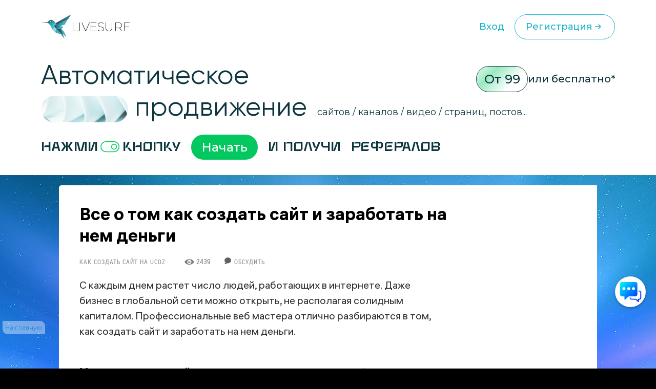

--- FILE ---
content_type: text/html; charset=UTF-8
request_url: https://livesurf.ru/kak-sozdat-sajt-na-ucoz/4752-vse-o-tom-kak-sozdat-sajt-i-zarabotat-na-nem-dengi.html
body_size: 29382
content:
<!DOCTYPE html>
<html xmlns="http://www.w3.org/1999/xhtml">
  <head>
    <meta http-equiv="Accept-CH" content="Sec-CH-UA, Sec-CH-Bitness, Sec-CH-UA-Mobile, Sec-CH-UA-Arch, Sec-CH-UA-Bitness, Sec-CH-UA-Full-Version, Sec-CH-UA-Full-Version-List, Sec-CH-UA-Model, Sec-CH-UA-WoW64, Sec-CH-UA-Form-Factor, Sec-CH-UA-Platform, Sec-CH-UA-Platform-Version, Device-Memory, DPR, Viewport-Width, Viewport-Height, Downlink, ETC, RTT, Rtt, Save-Data, Sec-CH-Prefers-Color-Scheme, Sec-CH-Prefers-Reduced-Motion, Sec-CH-Prefers-Contrast, Sec-CH-Prefers-Reduced-Data, Sec-CH-Forced-Colors, sec-ch-width, sec-ch-height, sec-ch-dpr, sec-ch-etc, sec-ch-rtt, sec-ch-Downlink, sec-ch-device-memory, width, height" />
    <meta http-equiv="Critical-CH" content="Sec-CH-UA, Sec-CH-Bitness, Sec-CH-UA-Mobile, Sec-CH-UA-Arch, Sec-CH-UA-Bitness, Sec-CH-UA-Full-Version, Sec-CH-UA-Full-Version-List, Sec-CH-UA-Model, Sec-CH-UA-WoW64, Sec-CH-UA-Form-Factor, Sec-CH-UA-Platform, Sec-CH-UA-Platform-Version, Device-Memory, DPR, Viewport-Width, Viewport-Height, Downlink, ETC, RTT, Rtt, Save-Data, Sec-CH-Prefers-Color-Scheme, Sec-CH-Prefers-Reduced-Motion, Sec-CH-Prefers-Contrast, Sec-CH-Prefers-Reduced-Data, Sec-CH-Forced-Colors, sec-ch-width, sec-ch-height, sec-ch-dpr, sec-ch-etc, sec-ch-rtt, sec-ch-Downlink, sec-ch-device-memory, width, height" /> 
    <meta http-equiv="Content-Type" content="text/html; charset=utf-8" />
<title>Все о том как создать сайт и заработать на нем деньги &raquo; Бесплатный автоматический сервис раскрутки и продвижения сайтов, обмен трафиком и улучшение SEO</title>
<meta name="description" content="С каждым днем растет число людей, работающих в интернете. Даже бизнес в глобальной сети можно открыть, не располагая солидным капиталом. Профессиональные веб мастера отлично разбираются в то" />
<meta name="robots" content="all" />

<link rel="canonical" href="https://livesurf.ru/kak-sozdat-sajt-na-ucoz/4752-vse-o-tom-kak-sozdat-sajt-i-zarabotat-na-nem-dengi.html" />

    <link rel="shortcut icon" href="/favicon.ico" type="image/x-icon" />
    <meta name="viewport" content="initial-scale=1.0, width=device-width, user-scalable=yes, minimum-scale=1.0, maximum-scale=2.0">
    <meta name="title" content="Все о том как создать сайт и заработать на нем деньги &raquo; Бесплатный автоматический сервис раскрутки и продвижения сайтов, обмен трафиком и улучшение SEO" />
    <meta property="og:url" content="https://livesurf.ru/kak-sozdat-sajt-na-ucoz/4752-vse-o-tom-kak-sozdat-sajt-i-zarabotat-na-nem-dengi.html" />
    <meta property="og:site_name" content="LIVEsurf" />
    <meta property="og:title" content="Все о том как создать сайт и заработать на нем деньги &raquo; Бесплатный автоматический сервис раскрутки и продвижения сайтов, обмен трафиком и улучшение SEO" />
    <meta property="og:type" content="website">
    <meta property="og:description" content="Автоматическое управление поведенческими факторами и стабильный поток посещений на Ваш сайт." />
    <meta property="og:image" content="http://download.livesurf.ru/vkliv2.png" />
    <link rel="http://download.livesurf.ru/vkliv2.png">
    <meta itemprop="name" content="Все о том как создать сайт и заработать на нем деньги &raquo; Бесплатный автоматический сервис раскрутки и продвижения сайтов, обмен трафиком и улучшение SEO">
    <meta itemprop="description" content="Автоматическое управление поведенческими факторами и стабильный поток посещений на Ваш сайт.">
    <meta name="viewport" content="width=device-width">
    <link rel="preconnect" href="https://fonts.googleapis.com">
    <link rel="preconnect" href="https://fonts.gstatic.com" crossorigin>
    <link href="https://fonts.googleapis.com/css2?family=Montserrat:ital,wght@0,100..900;1,100..900&display=swap" rel="stylesheet">
    <link rel="stylesheet" href="/templates/live/surf/promo4/css/fancybox.css">

    <script src="https://ajax.googleapis.com/ajax/libs/jquery/3.7.1/jquery.min.js"></script>
    <script async src="/templates/live/surf/promo4/js/fancybox.umd.js"></script>

    <script>
      (function(f, b) {
        if (!b.__SV) {
          var e, g, i, h;
          window.mixpanel = b;
          b._i = [];
          b.init = function(e, f, c) {
            function g(a, d) {
              var b = d.split(".");
              2 == b.length && (a = a[b[0]], d = b[1]);
              a[d] = function() {
                a.push([d].concat(Array.prototype.slice.call(arguments, 0)))
              }
            }
            var a = b;
            "undefined" !== typeof c ? a = b[c] = [] : c = "mixpanel";
            a.people = a.people || [];
            a.toString = function(a) {
              var d = "mixpanel";
              "mixpanel" !== c && (d += "." + c);
              a || (d += " (stub)");
              return d
            };
            a.people.toString = function() {
              return a.toString(1) + ".people (stub)"
            };
            i = "disable time_event track track_pageview track_links track_forms track_with_groups add_group set_group remove_group register register_once alias unregister identify name_tag set_config reset opt_in_tracking opt_out_tracking has_opted_in_tracking has_opted_out_tracking clear_opt_in_out_tracking start_batch_senders people.set people.set_once people.unset people.increment people.append people.union people.track_charge people.clear_charges people.delete_user people.remove".split(" ");
            for (h = 0; h < i.length; h++) g(a, i[h]);
            var j = "set set_once union unset remove delete".split(" ");
            a.get_group = function() {
              function b(c) {
                d[c] = function() {
                  call2_args = arguments;
                  call2 = [c].concat(Array.prototype.slice.call(call2_args, 0));
                  a.push([e, call2])
                }
              }
              for (var d = {}, e = ["get_group"].concat(Array.prototype.slice.call(arguments, 0)), c = 0; c < j.length; c++) b(j[c]);
              return d
            };
            b._i.push([e, f, c])
          };
          b.__SV = 1.2;
          e = f.createElement("script");
          e.type = "text/javascript";
          e.async = !0;
          e.src = "undefined" !== typeof MIXPANEL_CUSTOM_LIB_URL ? MIXPANEL_CUSTOM_LIB_URL : "file:" === f.location.protocol && "//cdn.mxpnl.com/libs/mixpanel-2-latest.min.js".match(/^\/\//) ? "https://cdn.mxpnl.com/libs/mixpanel-2-latest.min.js" : "//cdn.mxpnl.com/libs/mixpanel-2-latest.min.js";
          g = f.getElementsByTagName("script")[0];
          g.parentNode.insertBefore(e, g)
        }
      })(document, window.mixpanel || []);
      mixpanel.init("d6f47f82cfc5144af1c6bb8404d75a4c", {
        batch_requests: true
      })
    </script>
    <script async src="https://cdnjs.cloudflare.com/ajax/libs/mobile-detect/1.4.3/mobile-detect.min.js"></script>
    <script src="https://js.hcaptcha.com/1/api.js" async defer></script>
    <meta property="relap:article" content="false">

    <link rel="stylesheet" href="/templates/live/css/style.css?ver=4">
    <link rel="stylesheet" href="/templates/live/css/new_styles.css?ver=43">
    <link rel="stylesheet" href="/templates/live/css/new_styles_main.css?ver=4">
    <link rel="stylesheet" href="/templates/live/css/new_style_nologin.css?ver=2">
    <link rel="stylesheet" type="text/css" href="/templates/live/surf/promo4/css/main_nologin_internal.css?v1">
    <link rel="stylesheet" type="text/css" href="/templates/live/surf/promo4/css/style.css?v5">
    <script src="/templates/live/surf/promo4/js/app.js?v4"></script>
    <script type="text/javascript" src="/templates/live/js/ce.js"></script>
    <script type="text/javascript" src="/templates/live/js/notification.js"></script> 
  </head>
  <body class="nologin" onkeypress="ctrlEnter(event);"> 
    
    <header class="header">
        <div class="container">
            <div class="header_wrapper">
                <a href="/" class="heade_logo">
                    <img src="/templates/live/surf/promo4/img/logo.png" alt="" loading="lazy">
                    LiVeSurf
                </a>
                <div class="header_links">
            <!--  <div class="header_language">
                        <div class="header_language-current">
                          <img src="/templates/live/surf/promo4/img/language1.jpg" alt="">  RU
                            <img src="/templates/live/surf/promo4/img/arrow_down.svg" alt="" loading="lazy">
                        </div>
                        <ul class="header_language-list">
                            <li><a href=""><img src="/templates/live/surf/promo4/img/language2.jpg" alt=""> ENG</a></li>
                            <li><a href=""><img src="/templates/live/surf/promo4/img/language3.jpg" alt=""> UKR</a></li>
                        </ul>
                    </div> -->
                    <a href="/enter" class="header_log">Вход</a>
                    <a href="/promo"  class="header_reg">Регистрация
                        <svg width="24" height="24" viewBox="0 0 24 24" fill="none" xmlns="http://www.w3.org/2000/svg">
                            <path d="M13 16L16.2929 12.7071C16.6834 12.3166 16.6834 11.6834 16.2929 11.2929L13 8M16 12H7" stroke="#1BB3CA" stroke-width="1.5" stroke-linecap="round"/>
                        </svg>                            
                    </a>
                </div>
                <div class="header_menu">
                    <div class="header_menu-drop">
                        <ul>
                          <li><a href="/enter">Вход</a></li>
                          <li><a href="/promo">Регистрация</a></li>
                          <li class="divider"></li>
                          <li><a href="/support">Поддержка</a></li>
                          <li><a href="/api_documentation.html">API</a></li>
                        </ul>
                    </div>
                </div>
                <div class="header_inner">
                    <ul class="menu">
                        <li><a href="#trafik">Типы трафика</a></li>
                        <li><a href="#social">Крауд маркетинг и соц сигналы</a></li>
                        <li><a href="#tasks">Ручные задачи, регистрации</a></li>
                        <li><a href="#works">Результаты работы</a></li>
                        <li><a href="#subscribe">Увеличение посещаемости и конверсии</a></li>
                        <li><a href="#panel">Панель управления</a></li>
                        <li><a href="#geography">География</a></li>
                        <li><a href="#audience">Аудитория проекта</a></li>
                        <li><a href="#why">О системе</a></li>
                        <li><a href="#faq">Часто задаваемые вопросы</a></li>
                        <li><a href="#price">Стоимость</a></li>
                    </ul>
                    <div class="header_inner-messages">
                        <a href="https://t.me/Livesurf" class="header_inner-message"><img src="/templates/live/surf/promo4/img/telegram.svg" alt="" loading="lazy"></a>
                        <a href="https://vk.com/livesurfru" class="header_inner-message"><img src="/templates/live/surf/promo4/img/footer_message2.svg" alt="" loading="lazy"></a>
                        <a href="https://facebook.com/livesurfru" class="header_inner-message"><img src="/templates/live/surf/promo4/img/facebook.svg" alt="" loading="lazy"></a>
                        <a href="https://www.youtube.com/c/LIVEsurf-official" class="header_inner-message"><img src="/templates/live/surf/promo4/img/youtube.svg" alt="" loading="lazy"></a>
                        <a href="https://instagram.com/livesurf_ru" class="header_inner-message"><img src="/templates/live/surf/promo4/img/instagram.svg" alt="" loading="lazy"></a>
                        <a href="https://twitter.com/LIVESURF_ru/" class="header_inner-message"><img src="/templates/live/surf/promo4/img/twitter.svg" alt="" loading="lazy"></a>
                    </div>
                </div>
            </div>
        </div>
    </header>

        <section id="main" class="main">
        <div class="container">
            <div class="main_info">
                <div class="main_top">
                    <div class="top_title">Автоматическое  <br><img src="/templates/live/surf/promo4/img/main_title-img.png" alt="" loading="lazy">
                        продвижение</div>
                    <div class="main_text">сайтов / каналов / видео / страниц, постов...</div>
                    <div class="main_price">
                        <span>От 99</span> или бесплатно*
                    </div>
                </div>
                <div class="main_inner">
                    Нажми <img src="/templates/live/surf/promo4/img/main_inner.svg" alt="" loading="lazy"> кнопку  <a href="/#popup_reg" target="_blank" class="main_inner-btn">Начать</a> И получи 
                    <div class="main_inner-items">
                        <div class="main_inner-item active">Активность на страницах</div>
                        <div class="main_inner-item">посещения </div>
                        <div class="main_inner-item">просмотры </div>
                        <div class="main_inner-item">регистрации</div>
                        <div class="main_inner-item">рефералов</div>
                        <div class="main_inner-item">отзывы </div>
                        <div class="main_inner-item">упоминания</div>
                        <div class="main_inner-item">активность на страницах </div>
                        <div class="main_inner-item">активность в соц. сетях </div>
                        <div class="main_inner-item">зрители видео</div>
                        <div class="main_inner-item">поведение на страницах</div>
                        <div class="main_inner-item">переходы по ссылкам</div>
                        <div class="main_inner-item">мотивированные лиды</div>
                    </div> 
                </div>
            </div>
        </div>
    </section>


    <div class="mainbg">
      <div style="height:20px"></div>

      <div class="main-wrapper">
        <div class="main-content-wrapper">
          <div class="main-content">
            <script src="https://ajax.googleapis.com/ajax/libs/jquery/1.12.4/jquery.min.js"></script> 
						<div id='dle-info'></div> 
						<div id='dle-content'><script src="https://yastatic.net/share2/share.js"></script>
<script type="text/javascript" src="/templates/live/js/jquery.cookie.js"></script>
<link rel="stylesheet" type="text/css" href="/templates/live/css/article.css?v=1" />

<style>
.ya-share2__list.ya-share2__list_direction_horizontal {
	padding-left: 0px;
}
.post-top-ad {
    margin-top: 30px;
    margin-bottom: 40px;
}

.post-top-ad .yad {
    background-image: url(/templates/live/images/yad.png);
    width: 104px;
    height: 18px;
    margin-bottom: 9px;
}

.post-top-ad .main-ad:before {
    content: "";
    width: 4px;
    height: 100%;
    position: absolute;
    left: -11px;
    top: 0px;
    background-color: #ff0000;
}

.post-top-ad .main-ad {
    display: block !important;
    max-width: 600px;
    width: auto;
    border: 1px dashed #e3e3e3;
    position: relative;
    padding: 10px 10px;
}

.post-top-ad .main-ad a {
    display: inline-block;
    border-bottom: 0px;
    line-height: 21px;
}

.post-top-ad .main-ad a:hover {
    text-decoration: underline;
}

.post article .this-topic {
    font-family: "PT Serif Caption", Georgia, serif;
    font-size: 30px;
    display: inline-flex;
    width: 100%;
    line-height: 60px;
    margin-top: 20px;
    margin-bottom: 20px;
}

.post article .this-topic:after {
    content: "";
}

.post article .this-topic img {
    float: left;
    margin-right: 20px;
    width: 64px;
    height: 64px !important;
}

@media screen and (max-width: 700px) {
    .post article .this-topic {
        font-size: 25px;
        line-height: 46px;
    }
    .post article .this-topic img {
        width: 48px;
        height: 48px !important;
    }
}

@media screen and (max-width: 600px) {
    .post article .this-topic {
        font-size: 20px;
        line-height: 30px;
    }
    .post article .this-topic img {
        width: 32px;
        height: 32px !important;
    }
}

@media screen and (max-width: 400px) {
    .post article .this-topic {
        font-size: 16px;
        line-height: 22px;
    }
    .post article .this-topic img {
        width: 24px;
        height: 24px !important;
    }
}
</style>


<div class="progresss" style="">
</div>


<div class="post-main-w">
   <div class="post-main">
      <div class="post" itemscope="" itemtype="http://schema.org/Article">
         <div class="post-head">
            
            
            <noindex>
               <!--<div class="post-intro banner">
                  <p>
                    <a href="https://livesurf.ru/download.html" target="_blank">
<img src="https://livesurf.ru/news_images/339-87e8695ba4635a214bff04a57c2f3330.gif">
</a>
<br>
                  </p>
                  </div>-->
            </noindex>
            
            
            <h1 itemprop="name">Все о том как создать сайт и заработать на нем деньги <img class="mobile-v" src="/templates/live/images/mobile-v.png" /></h1>
			<div class="post-infopanel-w">
               <div class="post-infopanel" style="">
                  
                  <div class="post-infopanel-category">
                     <a href="https://livesurf.ru/kak-sozdat-sajt-na-ucoz/">Как создать сайт на Ucoz</a> &nbsp; &nbsp; &nbsp;
                  </div>
                  <div class="post-infopanel-infoline">
                     <div class="post-hits"> <i class="icon-eye"></i><span id="hitsCount">2439  &nbsp; &nbsp;  &nbsp; &nbsp; <img src="/templates/live/images/comment.png"> &nbsp;<a href="#comment"><span style="font-size: 12px;">Обсудить</span></a> </span>
                     </div>
                  </div>
               </div>
            </div>
         </div>
         
         <div class="post-main">
         </div>
         <div class="post-main-w" >
         <div class="post-shares" id="first-share" style="display: none;">
         </div>
         <div itemprop="description">
            <style>
               #news-id-7351 table {
                  border: none;
               }
               #news-id-7351 table td {
                  border: none;
               }
            </style>
            <article id="news-id-4752">
				<!--
				   
				   <div class="post-top-ad">
					  <div class="yad"></div>
					  <div class="main-ad">
						 <div style="    line-height: 26px;">
Получите ПОДАРОК  –   <a href="/promo/?utm_source=livesurf&utm_campaign=stati&utm_content=text1" rel="nofollow" target="_blank"> 300 посетителей</a>  для раскрутки вашего сайта или видео</div>
					  </div>
				   </div>
				   
			   -->

               <p>С каждым днем растет число людей, работающих в интернете. Даже бизнес в глобальной сети можно открыть, не располагая солидным капиталом. Профессиональные веб мастера отлично разбираются в том, как создать сайт и заработать на нем деньги.</p>
					
						<div class="mobile-banner banner_mobile">
							
						</div>
					
<p><strong>Монетизировать свой ресурс </strong>могут и начинающие разработчики. Однако и такой заработок требует времени, сил и небольших вложений. Новички, как правило, задаются вопросом, где лучше зарегистрировать свой веб ресурс &ndash; на платном или бесплатном хостинге. Здесь все зависит от серьезности ваших намерений.</p>
<p>Платный провайдер &ndash; это стабильность, функциональность, надежность. А вот бесплатные хостеры практически никаких возможностей веб мастеру не предоставляют. Непросто будет сделать качественный сайт, который принесет прибыль, сотрудничая с такой компанией.</p>
<h2>Какая деятельность приносит прибыль</h2>
<p>Чтобы ресурс работал, ему необходима раскрутка. Порталы с хорошей посещаемостью всегда интересны заказчикам. А для того, чтобы пользователи заходили на ваши страницы, нужно предложить им познавательный, интересный контент. В статьях обязательно должны содержаться ключевые слова.</p>
<p>Такие запросы поднимают ресурсы в выдаче поисковых систем. Лучше всего структуру сервиса сделать максимально простой, так пользователям легче найти необходимый материал.</p>

				
               
					<div class="pc-banner">
						
					</div>
					<div class="mobile-banner">
						
					</div>
               

               
               
               <div class="share">
                  
                  <noindex>
                     <div class="att_text">
                        <p>Уважаемые посетители, сохраните эту статью в социальных сетях. Мы публикуем очень полезные статьи, которые помогут Вам в вашем деле. Поделитесь! Жмите!</p>
                        <div style="margin-top: 20px; margin-bottom:0;display: inline-block;">
                           <div class="post-shares">
                           </div>
                        </div>
                     </div>
                  </noindex>
                  <!-- uSocial  скрипт в вверху-->
                  <div 
						class="ya-share2" 
						data-size="l"
						data-shape="round" 
						data-services="vkontakte,facebook,odnoklassniki,telegram,twitter,viber,whatsapp,skype"
					></div>
                  
               </div>
               
               
               

               <p>Если вам совсем ничего не известно о том, как создать сайт и заработать на нем деньги, воспользуйтесь специальными видео уроками и пособиями &laquo;для чайников&raquo;. Их полно во всемирной паутине.</p>
<p>Чтобы монетизировать свой ресурс, можно разместить на страницах медийную либо контекстную рекламу. Баннеры прикрепить легче всего, но и доход от них будет небольшим. Приличную сумму можно получить, вставляя в материалы текстовые ссылки на другие проекты.</p>
<p>Оплачивается владельцу ресурса каждый переход по указанному адресу. Работать &laquo;под процент&raquo; можно и через партнерские проекты. Например, ваш ресурс посвящен теме горнолыжного спорта, то в статьях можно рекламировать интернет магазин оборудования для лыжников.</p>
<p>Многие пользователи, которые не знают, как создать сайт и заработать на нем деньги, считают, что занятие это непростое. На самом деле, в сети сейчас полно специальных площадок, где можно найти клиентов на размещение рекламы. Еще один известный способ заработка с помощью собственного ресурса &ndash; продажа товаров через интернет.&nbsp;</p>

            </article>
            <div>
                              
			   
            
            
            <div class="post-top-ad">
               <div class="yad"></div>
               <div class="main-ad">
                  <div style="    line-height: 26px;">
Получите ПОДАРОК  –   <a href="/promo/?utm_source=livesurf&utm_campaign=stati&utm_content=text1" rel="nofollow" target="_blank"> 300 посетителей</a>  для раскрутки вашего сайта или видео</div>
               </div>
            </div>
            
            
            

            

            <div class="post-infopanel-bottom" style="float:right;">
               <div class="post-shares">
                  <!-- uSocial  скрипт в вверху-->
                  <!-- <div class="uSocial-Share" data-pid="104a5ac88c6c7ead62736251287ebcfd" data-type="share" data-options="round-rect,style1,default,absolute,horizontal,size32,eachCounter0,counter0" data-social="vk,fb,twi,telegram,ok,email" data-mobile="vi,wa,sms"></div> -->
             <div 
               class="ya-share2" 
               data-shape="round" 
               data-services="vkontakte,facebook,odnoklassniki,telegram,twitter,viber,whatsapp,skype"
            ></div>
               </div>
            </div>

            <blockquote class="advice" style="    max-width: 367px;
               min-width: 250px;">
               <span class="vertical-strip"></span>С уважением, Настя Чехова<br>  <br>
               <div style="background: #2f92d5;
                  border-radius: .625rem;
                  color: #fff; width: fit-content;
                  padding: 3px 12px 3px 12px;"> Маркетолог </div>
            </blockquote>

            
            <br /><br /><br /><br />
            <div style="font-family: RobotoLight, Tahoma, sans-serif;">
               <b>ПОСМОТРИТЕ ВИДЕО</b> <span style="color:#ff003c">(ЭТО ВАЖНО):</span>
               <br />
               <div id="banner-video" style="width:100%;     max-height: 411px;">
                  <style>
                     #banner-video iframe {
                        width: 100%;
                        max-width: 560px;
                        height: auto;
                     }
                  </style>
                  


    <iframe width="560" height="315" src="https://www.youtube.com/embed/KkMJI0_m_aA?si=_a6VYslpYn6_OKXX" title="YouTube video player" frameborder="0" allow="accelerometer; autoplay; clipboard-write; encrypted-media; gyroscope; picture-in-picture; web-share" referrerpolicy="strict-origin-when-cross-origin" allowfullscreen></iframe>

               </div>
               <a href="/promo?utm_source=livesurf&utm_campaign=stati&utm_content=podvideo" target="_blank" rel="nofollow"><img src="/templates/live/images/regafree.gif" style=" width: 240px;"></a>
            </div>
            <br /><br /><br />
            
            </div>

            

         </div>

         <script>
            if ( $( "#toc_container" ).length ) {
                $('#first-share').insertAfter('#toc_container').show();
            }

            $(document).ready(function(){

            $( window ).resize(function() {
                bannerMove();
            });
            $(window).scroll(function(){
                bannerMove();
            });

            });
            function bannerMove(){
            var shift = $('.post-main-w').offset().top - $(window).scrollTop();
                if(shift > 0){
                    if($('.post-sidebar .b-adv').hasClass("fixed")){
                        $('.post-sidebar .b-adv').removeClass('fixed');
                    }
                }else{

                    if(($('.post article').offset().top + $('.post article').height()) - ($(window).scrollTop() + $('.post-sidebar .b-adv').height()) <= 0){
                        if($('.post-sidebar .b-adv').hasClass("fixed")){
                            $('.post-sidebar .b-adv').removeClass('fixed').addClass('absolute');
                        }
                        $('.post-sidebar .b-adv').css({top:(($('.post article').offset().top + $('.post article').height())-$('.post-sidebar .b-adv').height())+'px'});
                    }else{
                        if($('.post-sidebar .b-adv').hasClass("absolute")){
                            $('.post-sidebar .b-adv').removeClass('absolute').css({top:'0px'});
                        }
                        if(!$('.post-sidebar .b-adv').hasClass("fixed")){
                            $('.post-sidebar .b-adv').addClass('fixed');
                        }
                    }

                }
            }
         </script>

         <div class="post-call">
            <i class="icon-mail"></i>
         </div>

         
      </div>

      
      <div class="post-small-related">
         <div class="post-small-related-title">С этой статьей также читают:</div>
         <div class="post-small-link">
            <a href='https://livesurf.ru/kak-sozdat-sajt-na-ucoz/4776-kak-sozdat-fotoalbom-na-sajte-ucoz.html'>Как создать фотоальбом   на сайте ucoz</a><a href='https://livesurf.ru/kak-sozdat-sajt-na-ucoz/4771-nemnogo-o-tom-kak-sozdat-svoj-shablon-dlya-sajta-ucoz.html'>Немного о том, как создать  свой шаблон   для сайта ucoz</a><a href='https://livesurf.ru/kak-sozdat-sajt-na-ucoz/4763-kakie-sushhestvuyut-samye-zarabatyvayushhie-sajty.html'>Какие существуют самые зарабатывающие сайты?</a>
         </div>
      </div>
      

      <div style="clear:both;"></div>
   </div>
</div>
</div>
<div class="post-sidebar">
   <div class="post-sidebar-top bottom-space" style="">

      
      <noindex>
         <div class="b-adv">
            <div class="b-adv-240x400">
               <div class="b-adv-240x400-wrapper">
                  <div style="width: 240px; height: 500px;">
				  
						<script type="text/javascript">

						setTimeout(function() {
						   document.getElementById('hideBlock').style.display = 'block';
						}, 10000);
						</script>
						
						<style>

						.hide_block2 {
						  display: none;
						   width: 200px;
						   height: 120px;
						   transition: 6s;
						}
						</style>

						<div class="hide_block2" id='hideBlock'>
						
							 
							 <br><div style="    font-size: 13px; color: #111;">Поделиться в соц. сетях</div> <br>
	<script type="text/javascript">(function(w,doc) {if (!w.__utlWdgt ) {    w.__utlWdgt = true;    var d = doc, s = d.createElement('script'), g = 'getElementsByTagName';    s.type = 'text/javascript'; s.charset='UTF-8'; s.async = true;    s.src = ('https:' == w.location.protocol ? 'https' : 'http')  + '://w.uptolike.com/widgets/v1/uptolike.js';    var h=d[g]('body')[0];    h.appendChild(s);}})(window,document);</script>
	<div data-background-alpha="0.0" data-buttons-color="#ffffff" data-counter-background-color="#ffffff" data-share-counter-size="15" data-top-button="false" data-share-counter-type="disable" data-share-style="13" data-mode="share" data-like-text-enable="false" data-mobile-view="true" data-icon-color="#ffffff" data-orientation="horizontal" data-text-color="#000000" data-share-shape="round-rectangle" data-sn-ids="vk.ok.fb.tw.gp." data-share-size="40" data-background-color="#ffffff" data-preview-mobile="false" data-mobile-sn-ids="fb.vk.tw.wh.ok.gp." data-pid="1395019" data-counter-background-alpha="1.0" data-following-enable="false" data-exclude-show-more="true" data-selection-enable="false" class="uptolike-buttons" ></div>
		
<br><br>
<br>
<div style="    font-size: 13px; color: #111; float: right;    margin-right: 10px;">* Реклама</div>
<br>

<a href="https://livesurf.ru/?utm_source=livesurf&utm_campaign=stati&utm_content=b1" target="_blank" rel="nofollow">

<img src="https://livesurf.ru/news_images/914-03d25611faf7d1159e138ed8382d4e72.gif">

</a>

<br><br><br><br><div style="    font-size: 14px; color: #111;">Что еще почитать?</div><br>

<a href="https://livesurf.ru/poseshhaemost-sajta/2017-besplatnaya-nakrutka-poseshhaemosti-sajta-legalnym-i-nelegalnym-sposobom.html" target="_blank">
<div>
<img style="width: 240px;" src="https://livesurf.ru/news_images/105-3b0c80dde8b21915a4951060a6dd1a26.jpg" >
<br><br><div style="    font-size: 16px;">
Накрутка посещений на сайт</div>
</div>
</a>
							 
							 
						
						</div>
					
                     
                  </div>
               </div>
            </div>
         </div>
      </noindex>
      

   </div>
</div>


<br /><br />
<div class="post relat" data-line="1">
   <div class="post-main-w relat">
      <div class="post-p-w post-p-w_transparent relap viewed" id="surfingbird-block" style="opacity: 1;" data-rec-group-id="X_EdS1UBg5Q7s2nsH0Y:TOreOg:jrjHMZdl:V18BhQ:0:0:0::1:BSyopw:eyJyaSI6IkpibmpDYm1XRWdtYmFmWUpoRnZsQ2VEdjhBbXpBdHdKR0FqNUNiYzE3UW4xa2RnSjd4TElDUXVrNFFtc2t0QUp0YUwzQ1ZtWTRRbVc0dDBKTTFfZ0NRIiwiZ3MiOiJSVSIsImltIjowLCJmaSI6MTY3MTY3MTAwfQ:Wddp5A">
         <div class="post-p">
            <div class="post-p-title">
               <div class="z-title"><img class="fire-ball" src="/templates/live/images/fire-ball.png"><span class="best-title">Популярные статьи</span><i class="icon icon-fire"></i></div>
            </div>
            <div class="articles-p-swiper-transparent post-p-content">
               <div class="post-p-b-w-all">
                  <div class="post-p-b-w">
										<div class="post-p-b">
											<a href="https://livesurf.ru/zhurnal/6176-mify-i-legendy-ob-internet-biznese-sizifov-trud-ili-manna-nebesnaya.html" class="notad">
												<div class="post-p-b-image"><img class="post-p-b-image-i" src="/news_images/944-5c1d1ef393a83854cec5bb50138cf4e5.jpg" alt="Мифы и легенды об интернет-бизнесе: сизифов труд или манна небесная">
												</div>
												<div class="post-p-b-title">Мифы и легенды об интернет-бизнесе: сизифов труд или манна небесная</div>
												<p class="post-p-b-description"></p>
											</a>
										</div>
									</div><div class="post-p-b-w">
										<div class="post-p-b">
											<a href="https://livesurf.ru/zhurnal/6178-vsemirnaya-pautina-ili-realnaya-ulica-gde-luchshe-nachat-svoy-biznes.html" class="notad">
												<div class="post-p-b-image"><img class="post-p-b-image-i" src="/news_images/411-3d650beeb4d02a94ee801b3dbe6c92cf.png" alt="Всемирная паутина или реальная улица: где лучше начать свой бизнес?">
												</div>
												<div class="post-p-b-title">Всемирная паутина или реальная улица: где лучше начать свой бизнес?</div>
												<p class="post-p-b-description"></p>
											</a>
										</div>
									</div><div class="post-p-b-w">
										<div class="post-p-b">
											<a href="https://livesurf.ru/zhurnal/6182-v-tihoy-nishe-konkurenty-vodyatsya-kak-pravilno-vybrat-pole-deyatelnosti-dlya-starta-internet-magazina.html" class="notad">
												<div class="post-p-b-image"><img class="post-p-b-image-i" src="/news_images/732-c1fe1cab2e4dba09827993e25a5d94f8.jpg" alt="В тихой нише конкуренты водятся: как правильно выбрать поле деятельности для старта интернет-магазина">
												</div>
												<div class="post-p-b-title">В тихой нише конкуренты водятся: как правильно выбрать поле деятельности для старта интернет-магазина</div>
												<p class="post-p-b-description"></p>
											</a>
										</div>
									</div><div class="post-p-b-w">
										<div class="post-p-b">
											<a href="https://livesurf.ru/zhurnal/6254-yandeksvordstat-ili-kak-rabotat-s-servisom-po-podboru-klyuchevyx-zaprosov.html" class="notad">
												<div class="post-p-b-image"><img class="post-p-b-image-i" src="https://livesurf.ru/news_images/474-4a47a0db6e60853dedfcfdf08a5ca249.png" alt="Яндекс.Вордстат, или как работать с сервисом по подбору ключевых запросов">
												</div>
												<div class="post-p-b-title">Яндекс.Вордстат, или как работать с сервисом по подбору ключевых запросов</div>
												<p class="post-p-b-description"></p>
											</a>
										</div>
									</div><div class="post-p-b-w">
										<div class="post-p-b">
											<a href="https://livesurf.ru/zhurnal/6175-sobstvennyy-biznes-ili-rabotnik-po-naymu-kak-ne-oshibitsya-pri-vybore-vida-zanyatosti.html" class="notad">
												<div class="post-p-b-image"><img class="post-p-b-image-i" src="/news_images/809-4bfac1a67da11f83fc883ac168d646f0.jpg" alt="Собственный бизнес или работник по найму — как не ошибиться при выборе вида занятости">
												</div>
												<div class="post-p-b-title">Собственный бизнес или работник по найму — как не ошибиться при выборе вида занятости</div>
												<p class="post-p-b-description"></p>
											</a>
										</div>
									</div><div class="post-p-b-w">
										<div class="post-p-b">
											<a href="https://livesurf.ru/zhurnal/6655-nastrojka-prodvizhenie-i-optimizaciya-sajta-na-opencart.html" class="notad">
												<div class="post-p-b-image"><img class="post-p-b-image-i" src="https://livesurf.ru/news_images/683-03d017d11b9018aba8f80cdc35aaad9b.png" alt="Настройка, продвижение и оптимизация сайта на Opencart">
												</div>
												<div class="post-p-b-title">Настройка, продвижение и оптимизация сайта на Opencart</div>
												<p class="post-p-b-description"></p>
											</a>
										</div>
									</div><div class="post-p-b-w">
										<div class="post-p-b">
											<a href="https://livesurf.ru/zhurnal/5658-metody-polucheniya-trafika-v-uzkoj-nishe.html" class="notad">
												<div class="post-p-b-image"><img class="post-p-b-image-i" src="https://livesurf.ru/news_images/448-8cc1ed7f70c83b3e352d6b03533f5f4b.jpg" alt="Методы получения трафика в узкой нише">
												</div>
												<div class="post-p-b-title">Методы получения трафика в узкой нише</div>
												<p class="post-p-b-description"></p>
											</a>
										</div>
									</div><div class="post-p-b-w">
										<div class="post-p-b">
											<a href="https://livesurf.ru/zhurnal/6257-chto-takoe-rsya-ili-kak-poluchit-klientov-za-kopejki.html" class="notad">
												<div class="post-p-b-image"><img class="post-p-b-image-i" src="https://livesurf.ru/news_images/23-10fb15c77258a991b0028080a64fb42d.png" alt="Что такое РСЯ или как получить клиентов за копейки">
												</div>
												<div class="post-p-b-title">Что такое РСЯ или как получить клиентов за копейки</div>
												<p class="post-p-b-description"></p>
											</a>
										</div>
									</div>
               </div>
            </div>
         </div>
         <a class="post-p-more" href="javascript: void(0);" onclick="new_line();"><b>Показать еще</b></a>
         <script>
            function new_line(){
                var line = parseInt($( ".post.relat" ).data( "line" ));
                if(isNaN(line)){
                    line = 2;
                }
                if(line < 5){
                    /*$('.post.relat .post-p').removeClass('line2');
                    $('.post.relat .post-p').removeClass('line3');
                    $('.post.relat .post-p').removeClass('line4');
                    $('.post.relat .post-p').removeClass('line5');*/
                    line = line + 1;
                    $('.post.relat .post-p').addClass('line'+line);
                    $( ".post.relat" ).data( "line", line );
                }
            }
         </script>
      </div>
   </div>
   <br /><br />
</div>

<br /><br />
<style>
/* ==================== Рейтинг статьи */
#ratig-layer {
    display: inline-block;
    width: auto;
    margin: 20px;
    box-sizing: border-box;
    max-width: 100%;
}
.rating {
	color: #555555;
	font-size: 14px;		/* ! */
	font-family: tahoma;	/* ! */
	width: 85px;
	height: 16px;
}
.unit-rating {
	list-style: none !important;
	margin: 0px;
	padding: 0px;
	width: 85px;
	height: 16px;
	position: relative;
	background-image: url(/templates/live/images/rating.gif);
	background-position: top left;
	background-repeat: repeat-x;
	margin-bottom: 0px;
}
.unit-rating li {
	text-indent: -90000px;
	padding: 0px;
	margin: 0px;
	float: left;
}
.unit-rating li a {
	display: block;
	width: 17px;
	height: 16px;
	text-decoration: none;
	text-indent: -9000px;
	z-index: 17;
	position: absolute;
	padding: 0px;
}
.unit-rating li a:hover {
	background-image: url(/templates/live/images/rating.gif);
	background-position: left center;
	z-index: 2;
	left: 0px;
}
.unit-rating a.r1-unit { left: 0px; }
.unit-rating a.r1-unit:hover { width: 17px; }
.unit-rating a.r2-unit { left: 17px; }
.unit-rating a.r2-unit:hover { width: 34px; }
.unit-rating a.r3-unit { left: 34px; }
.unit-rating a.r3-unit:hover { width: 51px; }
.unit-rating a.r4-unit { left: 51px; }	
.unit-rating a.r4-unit:hover { width: 68px; }
.unit-rating a.r5-unit { left: 68px; }
.unit-rating a.r5-unit:hover { width: 85px; }
.unit-rating li.current-rating {
	background-image: url(/templates/live/images/rating.gif);
	background-position: left bottom;
	position: absolute;
	height: 16px;
	display: block;
	text-indent: -9000px;
	z-index: 1;
}

</style>
<div id='ratig-layer'><div class="rating" style="float:left;">
		<ul class="unit-rating">
		<li class="current-rating" style="width:85px;">85</li>
		<li><a href="#" title="Плохо" class="r1-unit" onclick="doRate('1', '4752'); return false;">1</a></li>
		<li><a href="#" title="Приемлемо" class="r2-unit" onclick="doRate('2', '4752'); return false;">2</a></li>
		<li><a href="#" title="Средне" class="r3-unit" onclick="doRate('3', '4752'); return false;">3</a></li>
		<li><a href="#" title="Хорошо" class="r4-unit" onclick="doRate('4', '4752'); return false;">4</a></li>
		<li><a href="#" title="Отлично" class="r5-unit" onclick="doRate('5', '4752'); return false;">5</a></li>
		</ul>
</div><div class="rating" style="float:left; padding-top:2px;">&nbsp;(голосов: 1)</div></div>

<br />
		
<div id="comment"></div>
<div style="margin: 20px;">
   <br />
   <span style="font-size:25px;    color: #4c4c4c;">Комментарии:        </span>
   <br /><br />
   <div id="disqus_thread"></div>
   <script>
      /**
      *  RECOMMENDED CONFIGURATION VARIABLES: EDIT AND UNCOMMENT THE SECTION BELOW TO INSERT DYNAMIC VALUES FROM YOUR PLATFORM OR CMS.
      *  LEARN WHY DEFINING THESE VARIABLES IS IMPORTANT: https://disqus.com/admin/universalcode/#configuration-variables*/
      /*
      var disqus_config = function () {
      this.page.url = PAGE_URL;  // Replace PAGE_URL with your page's canonical URL variable
      this.page.identifier = PAGE_IDENTIFIER; // Replace PAGE_IDENTIFIER with your page's unique identifier variable
      };
      */
      (function() { // DON'T EDIT BELOW THIS LINE
      var d = document, s = d.createElement('script');
      s.src = 'https://livesurf.disqus.com/embed.js';
      s.setAttribute('data-timestamp', +new Date());
      (d.head || d.body).appendChild(s);
      })();
   </script>
   <script id="dsq-count-scr" src="//livesurf.disqus.com/count.js" async></script>
</div>

<div class="post">
   
   
   <noindex>
      <div class="article-bottom-banner">
         
      </div>
   </noindex>
   
   
   <!-- <div class="article-tree-column">
      <div class="col" style="text-align: unset;   width: 100%;">
         <div class="inside-col">
            <a href="https://vk.com/livesurfru" target="_blank" rel="nofollow">
            <img src="/templates/live/images/vk.gif">
            </a>
         </div>
         <div class="inside-col">
            <a href="https://facebook.com/livesurfru" target="_blank" rel="nofollow">
            <img src="/templates/live/images/fb.gif">
            </a>
         </div>
      </div>
   </div> -->
   <div class="article-tree-column">
      
      <div class="col">
         <div class="inside-col">
            <a href="/promo?utm_source=livesurf&utm_campaign=stati&utm_content=ays" rel="nofollow" target="_blank">
            <img src="/templates/live/images/pro-st.gif">
            </a>
         </div>
      </div>
      
      <div class="col">
         <div class="inside-col">
            <div style="font-size: 16px; font-weight: bold; padding-bottom: 0px;  color: #4c4c4c;">Нашли ошибку в тексте? <br><br></div>
            <div style="font-size: 14px;  color: #4c4c4c;">
               Выделите фрагмент с ошибкой. <br>
               Нажмите<br><br>
            </div>
            <img src="/templates/live/images/ctrl.png">
         </div>
      </div>
   </div>
   <br /><br />
</div>
<div style="clear:both;">
   <br /><br />
</div>

<!--    <script type="text/javascript">
   $(function() {
    var offset = $("#fixed").offset();
    var topPadding = 15;
    $(window).scroll(function() {
        if ($(window).scrollTop() > offset.top) {
            $("#fixed").stop().animate({marginTop: $(window).scrollTop() - offset.top + topPadding});
        }
        else {$("#fixed").stop().animate({marginTop: 0});};});
   });
   </script>
   -->
<style type="text/css">
   #fixed {
   position: absolute;
   top: 0;
   padding-top:265px;
   margin-left: -110px;
   }
   #fx {
   background:#FFF;
   opacity:0.4;
   padding:5px 5px 5px 5px;
   border-radius: 0 10px 0 10px;
   }
   #fixed a:hover #fx {
   opacity:1;
   background:#09F;
   color:#FFF;
   text-decoration:none;
   }
</style>
<div id="fixed">
   <a href="/?utm_source=livesurf&utm_campaign=stati&utm_content=naglavnuy" rel="nofollow">
      <div id="fx">На главную</div>
   </a>
</div>



<noindex>
   <div class="post-banner" style="display: none;" data-subscribe="email">
      <div class="post-banner-button" style="text-align: center;">
         
         
         <a href="https://livesurf.ru/news/7236-vstupajte-v-nash-telegram-kanal.html" target="_blank">
<img src="https://livesurf.ru/news_images/507-49afeccaa4fa9775a8aa6948aed52b54.png">
</a>
<br>
         
      </div>
      <script>
         $(function(){

         setTimeout(function(){
         var ctm = $.cookie('subscribe');
         var btm = $.cookie('banner');
         ctm = true;
         if(typeof(ctm) !== "undefined" && typeof(btm) === "undefined"){
            $('.post-banner').show().addClass('visible');
         }
         }, 15000);

         $('.post-banner-close').on('click', function(){
                 bannerHide();
         $.cookie('banner', 'hide', { expires: 1, path: '/' });
                 return false;
             });

         function bannerHide(){
         $('.post-banner').removeClass('visible').addClass('hidden');
         setTimeout(function(){
         panel.remove();
         }, 400);
         }
         });


      </script>
      <div class="post-banner-close"></div>
      <style>
         #intercom-container .intercom-launcher { bottom: 120px !important; }
      </style>
   </div>
</noindex>


<script type="text/javascript">
   //<![CDATA[
   function addLink() {
   var body_element = document.getElementsByTagName('body')[0];
   var selection = document.getSelection();
   var pagelink = "<p>Источник: <a href='"+document.location.href+"'>"+document.location.href+"</a></p>";
   var copytext = selection + pagelink;
   var newdiv = document.createElement('div');
   body_element.appendChild(newdiv);
   newdiv.innerHTML = copytext;
   selection.selectAllChildren(newdiv);
   window.setTimeout( function() {
   body_element.removeChild(newdiv);
   }, 0);
   }
   document.oncopy = addLink;
   //]]>
</script>


<script>
  (function(containerClass) {
      function progressBar(containerClass) {
        let re = /()/i;

        if (location.pathname.match(re)) {
            let pB_lastCall,
            pB_timeoutId,
            pB_interval = 100,
            containerId = "pbHeader";

            createProgressBarContainer();

            $(window).scroll(function () {
                let pB_now = new Date().getTime();
                if (pB_lastCall && pB_now < pB_lastCall + pB_interval) {
                    clearTimeout(pB_timeoutId);
                    pB_timeoutId = setTimeout(function () {
                        pB_lastCall = pB_now;
                        setProgressBarWidth(containerId);
                    }, pB_interval - (pB_now - pB_lastCall));
                } else {
                    pB_lastCall = pB_now;
                    setProgressBarWidth(containerId);
                }
            });

            function createProgressBarContainer() {
                let container = document.body.querySelector(`.${containerClass}`);
                container.insertAdjacentHTML("beforeend", `
                    <div id="${containerId}">
                        <div class="progBarContainer" style="position: fixed;top: 0;left: 0;width: 100%;">
                            <div class="progBarContainer__indicator" style="background: rgb(252, 44, 56); height: 2px; top: 80px; width: 0%;"></div>
                        </div>
                    </div>
                `);
            }

            function setProgressBarWidth(containerId) {
                let pB_windowScrollTop = $(window).scrollTop(),
                pB_docHeight = $(document).height(),
                pB_winHeight = $(window).height();
                pB_scrollPercent = (pB_windowScrollTop / (pB_docHeight - pB_winHeight)) * 100;
                $(".progBarContainer__indicator").css("width", pB_scrollPercent + "%");
            }
        }
    }
    progressBar(containerClass);
  }("progresss"));
</script>


</div>
          </div>
        </div>
      </div> 
			 
			 
			<div id="callback" class="white-popup-block mfp-hide">
        <div class="c-text">
          <img src="/templates/live/images/callback-text2.png" />
        </div>
        <div class="c-title"> Введите: </div>
        <form method="POST" action="/promo/?utm_source=livesurf&utm_campaign=stati&utm_content=b-pop1">
          <div class="c-fields">
            <div class="field">
              <input type="text" placeholder="Адрес сайта ..." name="url" />
              <div style="clear: both;"></div>
              <div class="c-text">* Страницы\блога и т.п.</div>
            </div>
            <div class="field">
              <input type="email" placeholder="Ваша почта ..." name="email" />
              <div style="clear: both;"></div>
              <div class="c-text">* Для получения статистики</div>
            </div>
            <div class="field">
              <input type="submit" value="" />
              <div style="clear: both;"></div>
              <div class="c-text">Нажмите</div>
            </div>
          </div>
          <input type="text" style="display: none" name="phone" value="17" />
          <input type="text" style="display: none" name="password" value="" />
          <input type="text" style="display: none" name="confirm-password" value="" />
          <input type="hidden" name="submit_reg" value="submit" />
          <input type="hidden" value="more" name="more">
          <input type="hidden" value="" name="codep">
          <input type="hidden" value="true" name="callback">
          <input type="hidden" value="a58c2a77e6fa7a0162847e4ae164fdbe" name="token">
          <input type="hidden" name="timeElapsed" class="timeElapsed" />
        </form>
      </div>   
			 
	<!--		{hist_alert}-->
    </div>
    
     <script type="text/javascript" src="/templates/live/js/magnific-popup/jquery.magnific-popup.js"></script>
    <link rel="stylesheet" href="/templates/live/js/magnific-popup/magnific-popup.css">
    <script type="text/javascript" src="/templates/live/js/jquery.cookie.js"></script>
        
    <script>
      $(document).ready(function() {
        setTimeout(function() {
          var ctm = $.cookie('callback');
          if (typeof(ctm) == "undefined") {
            $.magnificPopup.open({
              items: {
                src: '#callback'
              },
              type: "inline",
              preloader: false,
              alignTop: false,
              overflowY: 'scroll',
              removalDelay: 300,
              focus: '#url',
              mainClass: 'mfp-fade',
              callbacks: {
                open: function() {},
                close: function() {}
              }
            });
            $.cookie('callback', 'hide', {
              expires: 1,
              path: '/'
            });
          }
        }, 20000);
        var currentMousePos = {
          x: -1,
          y: -1
        };
        $(document).mousemove(function(event) {
          currentMousePos.x = event.clientX;
          currentMousePos.y = event.clientY;
          if (currentMousePos.y < 10) {
            var ctm = $.cookie('callback');
            if (typeof(ctm) == "undefined") {
              $.magnificPopup.open({
                items: {
                  src: '#callback'
                },
                type: "inline",
                preloader: false,
                alignTop: false,
                overflowY: 'scroll',
                removalDelay: 300,
                focus: '#url',
                mainClass: 'mfp-fade',
                callbacks: {
                  open: function() {},
                  close: function() {}
                }
              });
              $.cookie('callback', 'hide', {
                expires: 1,
                path: '/'
              });
            }
          }
        });
      });
    </script>
		 

		<noindex>
<script>
    $(document).ready(function() {
        $('.to-top').click(function() {
            $("html:not(:animated),body:not(:animated)").animate({
                scrollTop: 0
            }, 1100);
        });
    });

    $(window).scroll(function(event) {
        if (screen.width >= 1280) {
            var st = $(this).scrollTop();
            if (st > 1100) {
                $('.to-top').fadeIn(500);
            } else {
                $('.to-top').fadeOut(1000);
            }
        }
    })
</script>
<div class="to-top">
    <div class="image"></div>
    <div class="text">Наверх</div>
</div>
</noindex>



    <footer class="footer">
        <div class="container">
            <div class="footer_wrapper">
                <div class="footer_info">
                    <div class="footer_subtitle">Заработать посещения для продвижения</div>
                    <div class="footer_apps">
                        <a href="/download.html" class="footer_app"><img src="/templates/live/surf/promo4/img/footer_app1.jpg" alt="" loading="lazy"></a>
                        <a href="/app_download.html" class="footer_app"><img src="/templates/live/surf/promo4/img/footer_app2.jpg" alt="" loading="lazy"></a>
                    </div>
                    <div class="footer_subtitle">Обмен \ выкуп трафика</div>
                    <div class="footer_apps">
                        <a href="/traffic-exchange" class="footer_app"><img src="/templates/live/surf/promo4/img/footer_app3.jpg" alt="" loading="lazy"></a>
                    </div>
                </div>
                <div class="footer_info">
                    <ul class="footer_info-menu">
                        <li><a href="/spravka" >Справка</a></li>
                        <li><a href="/compl" >Жалоба</a></li>
                        <li><a href="/feedback" >Поддержка  /  Связаться с нами</a></li>
                    </ul>
                    <ul class="footer_info-menu">
                        <li><a href="/why_partner.html" >Рефералы / Партнерам</a></li>
                    </ul>
                    <a href="/api" class="footer_btn">API документация</a>
                    <ul class="footer_info-menu">
                        <li><a href="/otzyvy/" >Отзывы</a></li>
                        <li><a href="/kontakty.html" >Контакты</a></li>
                        <li><a href="/stoimost.html" >Тарифы на услуги</a></li>
                    </ul>
                </div>
                <div class="footer_info">
                    <div class="footer_subtitle">LIVEsurf в соц.сетях</div>
                    <div class="footer_messages">
                        <a href="https://t.me/Livesurf" class="footer_message"><img src="/templates/live/surf/promo4/img/telegram.svg" alt="" loading="lazy"></a>
                        <a href="https://vk.com/livesurfru" class="footer_message"><img src="/templates/live/surf/promo4/img/footer_message2.svg" alt="" loading="lazy"></a>
                        <a href="https://facebook.com/livesurfru" class="footer_message"><img src="/templates/live/surf/promo4/img/facebook.svg" alt="" loading="lazy"></a>
                        <a href="https://www.youtube.com/c/LIVEsurf-official" class="footer_message"><img src="/templates/live/surf/promo4/img/youtube.svg" alt="" loading="lazy"></a>
                        <a href="https://instagram.com/livesurf_ru" class="footer_message"><img src="/templates/live/surf/promo4/img/instagram.svg" alt="" loading="lazy"></a>
                        <a href="https://twitter.com/LIVESURF_ru/" class="footer_message"><img src="/templates/live/surf/promo4/img/twitter.svg" alt="" loading="lazy"></a>
                    </div>
                </div>
                <div class="footer_info">
                    <div class="footer_info-desc">Оплата, доставка, возврат услуги и прочие данные о работе с сервисом</div>
                    <div class="footer_info-desc">*Facebook, Instagram, Youtube запрещены на территории Российской Федерации</div>
                    <div class="footer_info-links">
                        <a href="/pravila_raboty_v_sisteme.html" class="footer_info-link">Договор оферты</a>
                        <a href="/politic.html" class="footer_info-link">Политика конфиденциальности</a>
                        <a href="/uslugs.html" class="footer_info-link">Соглашение </a>
                        <a href="/otkaz.html" class="footer_info-link">Отказ от гарантий</a>
                    </div>
                </div>
            </div>
            <div class="footer_inner">
                <div class="footer_inner-left">
                    <a href="" class="footer_logo">
                        <img src="/templates/live/surf/promo4/img/logo.png" alt="" loading="lazy">
                        LiVeSurf
                    </a>
                    <div class="footer_inner-text"><span>© 2011   —   <span class="current_year"></span></span>   <span>LIVEsurf.com</span></div>
                </div>

                <div class="footer_links">
                   <!--   <div class="footer_language">
                        <div class="footer_language-current">
                            <img src="/templates/live/surf/promo4/img/language1.jpg" alt="">  RU
                            <img src="/templates/live/surf/promo4/img/arrow_down.svg" alt="" loading="lazy">
                        </div>
                        <ul class="footer_language-list">
                            <li><a href=""><img src="/templates/live/surf/promo4/img/language2.jpg" alt=""> ENG</a></li>
                            <li><a href=""><img src="/templates/live/surf/promo4/img/language3.jpg" alt=""> UKR</a></li>
                        </ul>
                    </div> -->
                    <a href="/enter" class="footer_log">Вход</a>
                    <a href="/promo" class="footer_reg">Регистрация
                        <svg width="24" height="24" viewBox="0 0 24 24" fill="none" xmlns="http://www.w3.org/2000/svg">
                            <path d="M13 16L16.2929 12.7071C16.6834 12.3166 16.6834 11.6834 16.2929 11.2929L13 8M16 12H7" stroke="#1BB3CA" stroke-width="1.5" stroke-linecap="round"/>
                        </svg>                            
                    </a>
                </div>
            </div>
        </div>
                <noindex>


        <style>
            html,
            body {
                 background-color: #000000;
            }
        </style>
		<!-- Все категории позиция  1 и 10 -->
		<!--
        
        <div class="cleardiv"></div>
        <div class="modules" style="margin-top: -50px;">
            
            <div class="footer_module" style="height: auto; overflow: initial;">
                <div class="cleardiv"></div>
					<div class="content">
                    <a style="display: inline-block; width: 180px; text-overflow: ellipsis; overflow: hidden; white-space: nowrap;" href="/blog">Блог про digital бизнес</a><br/><a style="display: inline-block; width: 180px; text-overflow: ellipsis; overflow: hidden; white-space: nowrap;" href="/avtoserfing">Автосерфинг</a><br/><a style="display: inline-block; width: 180px; text-overflow: ellipsis; overflow: hidden; white-space: nowrap;" href="/reklama-v-internete">Реклама в интернете</a><br/><a style="display: inline-block; width: 180px; text-overflow: ellipsis; overflow: hidden; white-space: nowrap;" href="/raskrutka">Раскрутка</a><br/><a style="display: inline-block; width: 180px; text-overflow: ellipsis; overflow: hidden; white-space: nowrap;" href="/rabota-v-internete">Работа в интернете</a><br/><a style="display: inline-block; width: 180px; text-overflow: ellipsis; overflow: hidden; white-space: nowrap;" href="/prodvizhenie">Продвижение</a><br/><a style="display: inline-block; width: 180px; text-overflow: ellipsis; overflow: hidden; white-space: nowrap;" href="/obmen-vizitami">Обмен визитами</a><br/><a style="display: inline-block; width: 180px; text-overflow: ellipsis; overflow: hidden; white-space: nowrap;" href="/partnerskaya-programma">Партнерская программа</a><br/><a style="display: inline-block; width: 180px; text-overflow: ellipsis; overflow: hidden; white-space: nowrap;" href="/seosprint">Seosprint</a><br/><a style="display: inline-block; width: 180px; text-overflow: ellipsis; overflow: hidden; white-space: nowrap;" href="/poseshhaemost-sajta">Посещаемость сайта</a><br/><a style="display: inline-block; width: 180px; text-overflow: ellipsis; overflow: hidden; white-space: nowrap;" href="/referal">Реферал</a><br/><a style="display: inline-block; width: 180px; text-overflow: ellipsis; overflow: hidden; white-space: nowrap;" href="/programma">Программа раскрутки</a><br/><a style="display: inline-block; width: 180px; text-overflow: ellipsis; overflow: hidden; white-space: nowrap;" href="/povedencheskie_faktory">Поведенческие факторы</a><br/><a style="display: inline-block; width: 180px; text-overflow: ellipsis; overflow: hidden; white-space: nowrap;" href="/pochtovye_rassylki">Почтовые рассылки</a><br/><a style="display: inline-block; width: 180px; text-overflow: ellipsis; overflow: hidden; white-space: nowrap;" href="/prodvizhenie-sajta">Продвижение сайта</a><br/><a style="display: inline-block; width: 180px; text-overflow: ellipsis; overflow: hidden; white-space: nowrap;" href="/prodvizhenie-bloga">Продвижение блога</a><br/><a style="display: inline-block; width: 180px; text-overflow: ellipsis; overflow: hidden; white-space: nowrap;" href="/obmen-ssylkami">Обмен ссылками</a><br/><a style="display: inline-block; width: 180px; text-overflow: ellipsis; overflow: hidden; white-space: nowrap;" href="/poseshheniya-sajta">Посещения сайта</a><br/><a style="display: inline-block; width: 180px; text-overflow: ellipsis; overflow: hidden; white-space: nowrap;" href="/trafik-na-sajt">Трафик на сайт</a><br/><a style="display: inline-block; width: 180px; text-overflow: ellipsis; overflow: hidden; white-space: nowrap;" href="/zakazat-reklamu">Заказать рекламу</a><br/><a style="display: inline-block; width: 180px; text-overflow: ellipsis; overflow: hidden; white-space: nowrap;" href="/biznes-molodost">Бизнес молодость</a><br/><a style="display: inline-block; width: 180px; text-overflow: ellipsis; overflow: hidden; white-space: nowrap;" href="/bux">Букс</a><br/><a style="display: inline-block; width: 180px; text-overflow: ellipsis; overflow: hidden; white-space: nowrap;" href="/bannernaya-reklama">Баннерная реклама</a><br/><a style="display: inline-block; width: 180px; text-overflow: ellipsis; overflow: hidden; white-space: nowrap;" href="/avtoserfing-programma">Автосерфинг программа</a><br/><a style="display: inline-block; width: 180px; text-overflow: ellipsis; overflow: hidden; white-space: nowrap;" href="/skachat-avtoserfing">Скачать автосерфинг</a><br/><a style="display: inline-block; width: 180px; text-overflow: ellipsis; overflow: hidden; white-space: nowrap;" href="/rejting-sajtov">Рейтинг сайтов</a><br/><a style="display: inline-block; width: 180px; text-overflow: ellipsis; overflow: hidden; white-space: nowrap;" href="/seosprint-otvety">Seosprint ответы</a><br/><a style="display: inline-block; width: 180px; text-overflow: ellipsis; overflow: hidden; white-space: nowrap;" href="/tic">тИЦ</a><br/><a style="display: inline-block; width: 180px; text-overflow: ellipsis; overflow: hidden; white-space: nowrap;" href="/pr-google">PR Google</a><br/><a style="display: inline-block; width: 180px; text-overflow: ellipsis; overflow: hidden; white-space: nowrap;" href="/kontekstnaya-reklama">Контекстная реклама</a><br/><a style="display: inline-block; width: 180px; text-overflow: ellipsis; overflow: hidden; white-space: nowrap;" href="/besplatnaya-reklama">Бесплатная реклама</a><br/><a style="display: inline-block; width: 180px; text-overflow: ellipsis; overflow: hidden; white-space: nowrap;" href="/partnerskie-programmy-magazinov">Партнерские программы магазинов</a><br/><a style="display: inline-block; width: 180px; text-overflow: ellipsis; overflow: hidden; white-space: nowrap;" href="/partnerskie-programmy-dlya-zarabotka">Партнерские программы для заработка</a><br/><a style="display: inline-block; width: 180px; text-overflow: ellipsis; overflow: hidden; white-space: nowrap;" href="/zarabotok-na-youtube">Заработок на Youtube</a><br/><a style="display: inline-block; width: 180px; text-overflow: ellipsis; overflow: hidden; white-space: nowrap;" href="/reklama-v-yandeks-direkt">Реклама в Яндекс Директ</a><br/><a style="display: inline-block; width: 180px; text-overflow: ellipsis; overflow: hidden; white-space: nowrap;" href="/nastrojka-yandeks-direkt">Настройка яндекс директ</a><br/><a style="display: inline-block; width: 180px; text-overflow: ellipsis; overflow: hidden; white-space: nowrap;" href="/yandeks-direkt-stoimost">Яндекс Директ стоимость</a><br/><a style="display: inline-block; width: 180px; text-overflow: ellipsis; overflow: hidden; white-space: nowrap;" href="/prodvizhenie-yandeks-direkt">Продвижение яндекс директ </a><br/><a style="display: inline-block; width: 180px; text-overflow: ellipsis; overflow: hidden; white-space: nowrap;" href="/yandeks-direkt">Яндекс директ</a><br/><a style="display: inline-block; width: 180px; text-overflow: ellipsis; overflow: hidden; white-space: nowrap;" href="/partnerskaya-programma-youtube">Партнерская программа youtube</a><br/><a style="display: inline-block; width: 180px; text-overflow: ellipsis; overflow: hidden; white-space: nowrap;" href="/partnerskie-programmy-dlya-sajta">Партнерские программы для сайта</a><br/><a style="display: inline-block; width: 180px; text-overflow: ellipsis; overflow: hidden; white-space: nowrap;" href="/sms-marketing">СМС Маркетинг </a><br/><a style="display: inline-block; width: 180px; text-overflow: ellipsis; overflow: hidden; white-space: nowrap;" href="/sms-rassylka">SMS рассылка </a><br/><a style="display: inline-block; width: 180px; text-overflow: ellipsis; overflow: hidden; white-space: nowrap;" href="/targeting">Таргетинг</a><br/><a style="display: inline-block; width: 180px; text-overflow: ellipsis; overflow: hidden; white-space: nowrap;" href="/e-mail-rassylka">E-mail рассылка</a><br/><a style="display: inline-block; width: 180px; text-overflow: ellipsis; overflow: hidden; white-space: nowrap;" href="/seo">SEO</a><br/><a style="display: inline-block; width: 180px; text-overflow: ellipsis; overflow: hidden; white-space: nowrap;" href="/razrabotka-prilozhenij-dlya-ios">Разработка приложений для ios app store</a><br/><a style="display: inline-block; width: 180px; text-overflow: ellipsis; overflow: hidden; white-space: nowrap;" href="/zakazat-landing-page">Заказать landing page</a><br/><a style="display: inline-block; width: 180px; text-overflow: ellipsis; overflow: hidden; white-space: nowrap;" href="/shablony-landing">Шаблоны landing</a><br/><a style="display: inline-block; width: 180px; text-overflow: ellipsis; overflow: hidden; white-space: nowrap;" href="/zakazat-odnostranichnik">Заказать одностраничник</a><br/><a style="display: inline-block; width: 180px; text-overflow: ellipsis; overflow: hidden; white-space: nowrap;" href="/zakazat-posadochnuyu-stranicu">Заказать посадочную страницу </a><br/><a style="display: inline-block; width: 180px; text-overflow: ellipsis; overflow: hidden; white-space: nowrap;" href="/celevaya-stranica">Целевая страница</a><br/><a style="display: inline-block; width: 180px; text-overflow: ellipsis; overflow: hidden; white-space: nowrap;" href="/prodayushhaya-stranica">Продающая страница </a><br/><a style="display: inline-block; width: 180px; text-overflow: ellipsis; overflow: hidden; white-space: nowrap;" href="/zakazat-infografiku">Заказать инфографику</a><br/><a style="display: inline-block; width: 180px; text-overflow: ellipsis; overflow: hidden; white-space: nowrap;" href="/uslugi-marketinga">Услуги маркетинга</a><br/><a style="display: inline-block; width: 180px; text-overflow: ellipsis; overflow: hidden; white-space: nowrap;" href="/registraciya-v-katalogax">Регистрация в каталогах</a><br/><a style="display: inline-block; width: 180px; text-overflow: ellipsis; overflow: hidden; white-space: nowrap;" href="/katalog-yandeks">Каталог Яндекс</a><br/><a style="display: inline-block; width: 180px; text-overflow: ellipsis; overflow: hidden; white-space: nowrap;" href="/katalog-dmoz">Каталог DMOZ</a><br/><a style="display: inline-block; width: 180px; text-overflow: ellipsis; overflow: hidden; white-space: nowrap;" href="/belyj-katalog-sajtov">Белый каталог сайтов</a><br/><a style="display: inline-block; width: 180px; text-overflow: ellipsis; overflow: hidden; white-space: nowrap;" href="/foreks-sajt">Форекс сайт</a><br/><a style="display: inline-block; width: 180px; text-overflow: ellipsis; overflow: hidden; white-space: nowrap;" href="/mlm">МЛМ</a><br/><a style="display: inline-block; width: 180px; text-overflow: ellipsis; overflow: hidden; white-space: nowrap;" href="/oplata-za-kliki">Оплата за клики</a><br/><a style="display: inline-block; width: 180px; text-overflow: ellipsis; overflow: hidden; white-space: nowrap;" href="/oplata-za-reklamu">Оплата за рекламу</a><br/><a style="display: inline-block; width: 180px; text-overflow: ellipsis; overflow: hidden; white-space: nowrap;" href="/birzha-statej">Биржа статей</a><br/><a style="display: inline-block; width: 180px; text-overflow: ellipsis; overflow: hidden; white-space: nowrap;" href="/advego">Адвего</a><br/><a style="display: inline-block; width: 180px; text-overflow: ellipsis; overflow: hidden; white-space: nowrap;" href="/birzha-ssylok">Биржа ссылок</a><br/><a style="display: inline-block; width: 180px; text-overflow: ellipsis; overflow: hidden; white-space: nowrap;" href="/sape">Sape</a><br/><a style="display: inline-block; width: 180px; text-overflow: ellipsis; overflow: hidden; white-space: nowrap;" href="/gogetlinks">Gogetlinks</a><br/><a style="display: inline-block; width: 180px; text-overflow: ellipsis; overflow: hidden; white-space: nowrap;" href="/besplatnyj-hosting-sajtov">Бесплатный хостинг сайтов</a><br/><a style="display: inline-block; width: 180px; text-overflow: ellipsis; overflow: hidden; white-space: nowrap;" href="/hosting-sajtov">Хостинг сайтов</a><br/><a style="display: inline-block; width: 180px; text-overflow: ellipsis; overflow: hidden; white-space: nowrap;" href="/shablony-sajtov">Шаблоны сайтов</a><br/><a style="display: inline-block; width: 180px; text-overflow: ellipsis; overflow: hidden; white-space: nowrap;" href="/obman-v-internete">Обман в интернете</a><br/><a style="display: inline-block; width: 180px; text-overflow: ellipsis; overflow: hidden; white-space: nowrap;" href="/zarabotok-na-oprosax">Заработок на опросах</a><br/><a style="display: inline-block; width: 180px; text-overflow: ellipsis; overflow: hidden; white-space: nowrap;" href="/kak-zarabotat-na-sajte">Как заработать на сайте</a><br/><a style="display: inline-block; width: 180px; text-overflow: ellipsis; overflow: hidden; white-space: nowrap;" href="/kak-sozdat-sajt-na-ucoz">Как создать сайт на Ucoz</a><br/><a style="display: inline-block; width: 180px; text-overflow: ellipsis; overflow: hidden; white-space: nowrap;" href="/schetchik-poseshhaemosti">Счетчик посещаемости</a><br/><a style="display: inline-block; width: 180px; text-overflow: ellipsis; overflow: hidden; white-space: nowrap;" href="/zarabotok-na-kapche">Заработок на капче</a><br/><a style="display: inline-block; width: 180px; text-overflow: ellipsis; overflow: hidden; white-space: nowrap;" href="/birzha-kontenta">Биржа контента</a><br/><a style="display: inline-block; width: 180px; text-overflow: ellipsis; overflow: hidden; white-space: nowrap;" href="/dorvei">Дорвеи</a><br/><a style="display: inline-block; width: 180px; text-overflow: ellipsis; overflow: hidden; white-space: nowrap;" href="/besplatnyj-domen">Бесплатный домен</a><br/><a style="display: inline-block; width: 180px; text-overflow: ellipsis; overflow: hidden; white-space: nowrap;" href="/proverit-domen">Проверить домен</a><br/><a style="display: inline-block; width: 180px; text-overflow: ellipsis; overflow: hidden; white-space: nowrap;" href="/prodazha-sajtov">Продажа сайтов</a><br/><a style="display: inline-block; width: 180px; text-overflow: ellipsis; overflow: hidden; white-space: nowrap;" href="/iframe-trafik">Iframe трафик</a><br/>
					</div>
            </div>
            
            <div class="footer_module" style="height: auto; overflow: initial;">
                <div class="cleardiv"></div>
					<div class="content">
                    <a style="display: inline-block; width: 180px; text-overflow: ellipsis; overflow: hidden; white-space: nowrap;" href="/neobux">Neobux</a><br/><a style="display: inline-block; width: 180px; text-overflow: ellipsis; overflow: hidden; white-space: nowrap;" href="/joomla-cms">Joomla</a><br/><a style="display: inline-block; width: 180px; text-overflow: ellipsis; overflow: hidden; white-space: nowrap;" href="/wordpress-cms">Wordpress</a><br/><a style="display: inline-block; width: 180px; text-overflow: ellipsis; overflow: hidden; white-space: nowrap;" href="/datalife-engine-cms">DataLife Engine</a><br/><a style="display: inline-block; width: 180px; text-overflow: ellipsis; overflow: hidden; white-space: nowrap;" href="/simpla-cms">Simpla</a><br/><a style="display: inline-block; width: 180px; text-overflow: ellipsis; overflow: hidden; white-space: nowrap;" href="/virtuemart">Virtuemart</a><br/><a style="display: inline-block; width: 180px; text-overflow: ellipsis; overflow: hidden; white-space: nowrap;" href="/1c-bitrix-cms">1с битрикс</a><br/><a style="display: inline-block; width: 180px; text-overflow: ellipsis; overflow: hidden; white-space: nowrap;" href="/umi-cms">Umi cms</a><br/><a style="display: inline-block; width: 180px; text-overflow: ellipsis; overflow: hidden; white-space: nowrap;" href="/insales-cms">Insales</a><br/><a style="display: inline-block; width: 180px; text-overflow: ellipsis; overflow: hidden; white-space: nowrap;" href="/imagecms">Imagecms</a><br/><a style="display: inline-block; width: 180px; text-overflow: ellipsis; overflow: hidden; white-space: nowrap;" href="/cs-cart-cms">Cs-cart</a><br/><a style="display: inline-block; width: 180px; text-overflow: ellipsis; overflow: hidden; white-space: nowrap;" href="/netcat-cms">Netcat</a><br/><a style="display: inline-block; width: 180px; text-overflow: ellipsis; overflow: hidden; white-space: nowrap;" href="/hostcms">Hostcms</a><br/><a style="display: inline-block; width: 180px; text-overflow: ellipsis; overflow: hidden; white-space: nowrap;" href="/amiro-cms">Amiro</a><br/><a style="display: inline-block; width: 180px; text-overflow: ellipsis; overflow: hidden; white-space: nowrap;" href="/shop-script-cms">Shop script</a><br/><a style="display: inline-block; width: 180px; text-overflow: ellipsis; overflow: hidden; white-space: nowrap;" href="/phpshop-cms">PHPshop</a><br/><a style="display: inline-block; width: 180px; text-overflow: ellipsis; overflow: hidden; white-space: nowrap;" href="/shablony-joomla">Шаблоны joomla</a><br/><a style="display: inline-block; width: 180px; text-overflow: ellipsis; overflow: hidden; white-space: nowrap;" href="/shablony-wordpress">Шаблоны wordpress</a><br/><a style="display: inline-block; width: 180px; text-overflow: ellipsis; overflow: hidden; white-space: nowrap;" href="/shablony-magazin-joomla">Шаблоны магазин Joomla</a><br/><a style="display: inline-block; width: 180px; text-overflow: ellipsis; overflow: hidden; white-space: nowrap;" href="/shablony-magazina-wordpress">Шаблоны магазина Wordpress</a><br/><a style="display: inline-block; width: 180px; text-overflow: ellipsis; overflow: hidden; white-space: nowrap;" href="/smm-social-media-marketing">SMM</a><br/><a style="display: inline-block; width: 180px; text-overflow: ellipsis; overflow: hidden; white-space: nowrap;" href="/analiz-sajta">Анализ сайта</a><br/><a style="display: inline-block; width: 180px; text-overflow: ellipsis; overflow: hidden; white-space: nowrap;" href="/analiz-sajta-onlajn">Анализ сайта онлайн</a><br/><a style="display: inline-block; width: 180px; text-overflow: ellipsis; overflow: hidden; white-space: nowrap;" href="/ip-sajta">IP сайта</a><br/><a style="display: inline-block; width: 180px; text-overflow: ellipsis; overflow: hidden; white-space: nowrap;" href="/proverka-pozicij-sajta">Проверка позиций сайта</a><br/><a style="display: inline-block; width: 180px; text-overflow: ellipsis; overflow: hidden; white-space: nowrap;" href="/monitoring-sajta">Мониторинг сайта</a><br/><a style="display: inline-block; width: 180px; text-overflow: ellipsis; overflow: hidden; white-space: nowrap;" href="/poickovyj-robot">Поисковый робот</a><br/><a style="display: inline-block; width: 180px; text-overflow: ellipsis; overflow: hidden; white-space: nowrap;" href="/unikalnost-teksta">Уникальность текста</a><br/><a style="display: inline-block; width: 180px; text-overflow: ellipsis; overflow: hidden; white-space: nowrap;" href="/proverka-teksta-na-unikalnost">Проверка текста на уникальность</a><br/><a style="display: inline-block; width: 180px; text-overflow: ellipsis; overflow: hidden; white-space: nowrap;" href="/analiz-ssylok">Анализ ссылок</a><br/><a style="display: inline-block; width: 180px; text-overflow: ellipsis; overflow: hidden; white-space: nowrap;" href="/skorost-sajta">Скорость сайта</a><br/><a style="display: inline-block; width: 180px; text-overflow: ellipsis; overflow: hidden; white-space: nowrap;" href="/proverka-ssylok">Проверка ссылок</a><br/><a style="display: inline-block; width: 180px; text-overflow: ellipsis; overflow: hidden; white-space: nowrap;" href="/proverka-optimizacii">Проверка оптимизации</a><br/><a style="display: inline-block; width: 180px; text-overflow: ellipsis; overflow: hidden; white-space: nowrap;" href="/optimizaciya-sajta">Оптимизация сайта</a><br/><a style="display: inline-block; width: 180px; text-overflow: ellipsis; overflow: hidden; white-space: nowrap;" href="/audit-sajta">Аудит сайта</a><br/><a style="display: inline-block; width: 180px; text-overflow: ellipsis; overflow: hidden; white-space: nowrap;" href="/proverka-domenov">Проверка доменов</a><br/><a style="display: inline-block; width: 180px; text-overflow: ellipsis; overflow: hidden; white-space: nowrap;" href="/sistema-upravleniya-sajtom">Система управления сайтом</a><br/><a style="display: inline-block; width: 180px; text-overflow: ellipsis; overflow: hidden; white-space: nowrap;" href="/cms-magazina">Cms магазина</a><br/><a style="display: inline-block; width: 180px; text-overflow: ellipsis; overflow: hidden; white-space: nowrap;" href="/cms-dlya-internet-magazina">CMS для интернет магазина</a><br/><a style="display: inline-block; width: 180px; text-overflow: ellipsis; overflow: hidden; white-space: nowrap;" href="/whois">Whois</a><br/><a style="display: inline-block; width: 180px; text-overflow: ellipsis; overflow: hidden; white-space: nowrap;" href="/dns-domen">Dns домен</a><br/><a style="display: inline-block; width: 180px; text-overflow: ellipsis; overflow: hidden; white-space: nowrap;" href="/favicon">Favicon</a><br/><a style="display: inline-block; width: 180px; text-overflow: ellipsis; overflow: hidden; white-space: nowrap;" href="/stoimost-sajta">Стоимость сайта</a><br/><a style="display: inline-block; width: 180px; text-overflow: ellipsis; overflow: hidden; white-space: nowrap;" href="/ankor-ssylki">Анкор ссылки</a><br/><a style="display: inline-block; width: 180px; text-overflow: ellipsis; overflow: hidden; white-space: nowrap;" href="/crm">CRM</a><br/><a style="display: inline-block; width: 180px; text-overflow: ellipsis; overflow: hidden; white-space: nowrap;" href="/utm-metki">UTM метки</a><br/><a style="display: inline-block; width: 180px; text-overflow: ellipsis; overflow: hidden; white-space: nowrap;" href="/ab-testirovanie">АБ тестирование</a><br/><a style="display: inline-block; width: 180px; text-overflow: ellipsis; overflow: hidden; white-space: nowrap;" href="/analiz-konkurentov">Анализ конкурентов</a><br/><a style="display: inline-block; width: 180px; text-overflow: ellipsis; overflow: hidden; white-space: nowrap;" href="/vebvizor">Вебвизор</a><br/><a style="display: inline-block; width: 180px; text-overflow: ellipsis; overflow: hidden; white-space: nowrap;" href="/voronka-prodazh">Воронка продаж</a><br/><a style="display: inline-block; width: 180px; text-overflow: ellipsis; overflow: hidden; white-space: nowrap;" href="/adaptivnaya-verstka">Адаптивная верстка</a><br/><a style="display: inline-block; width: 180px; text-overflow: ellipsis; overflow: hidden; white-space: nowrap;" href="/verstka-sajta">Верстка сайта</a><br/><a style="display: inline-block; width: 180px; text-overflow: ellipsis; overflow: hidden; white-space: nowrap;" href="/modx-cms">MODX</a><br/><a style="display: inline-block; width: 180px; text-overflow: ellipsis; overflow: hidden; white-space: nowrap;" href="/drupal-magazin">Drupal магазин</a><br/><a style="display: inline-block; width: 180px; text-overflow: ellipsis; overflow: hidden; white-space: nowrap;" href="/joomla-magazin">Joomla магазин</a><br/><a style="display: inline-block; width: 180px; text-overflow: ellipsis; overflow: hidden; white-space: nowrap;" href="/wordpress-magazin">Wordpress магазин</a><br/><a style="display: inline-block; width: 180px; text-overflow: ellipsis; overflow: hidden; white-space: nowrap;" href="/diafan-cms">DIAFAN.CMS</a><br/><a style="display: inline-block; width: 180px; text-overflow: ellipsis; overflow: hidden; white-space: nowrap;" href="/siteedit">SiteEdit</a><br/><a style="display: inline-block; width: 180px; text-overflow: ellipsis; overflow: hidden; white-space: nowrap;" href="/webasyst">WebAsyst</a><br/><a style="display: inline-block; width: 180px; text-overflow: ellipsis; overflow: hidden; white-space: nowrap;" href="/instantcms">InstantCMS</a><br/><a style="display: inline-block; width: 180px; text-overflow: ellipsis; overflow: hidden; white-space: nowrap;" href="/django-cms">Django</a><br/><a style="display: inline-block; width: 180px; text-overflow: ellipsis; overflow: hidden; white-space: nowrap;" href="/magento">Magento</a><br/><a style="display: inline-block; width: 180px; text-overflow: ellipsis; overflow: hidden; white-space: nowrap;" href="/typo3">typo3</a><br/><a style="display: inline-block; width: 180px; text-overflow: ellipsis; overflow: hidden; white-space: nowrap;" href="/vamshop">VamShop</a><br/><a style="display: inline-block; width: 180px; text-overflow: ellipsis; overflow: hidden; white-space: nowrap;" href="/callback">Callback</a><br/><a style="display: inline-block; width: 180px; text-overflow: ellipsis; overflow: hidden; white-space: nowrap;" href="/bitkoin">Биткоин</a><br/><a style="display: inline-block; width: 180px; text-overflow: ellipsis; overflow: hidden; white-space: nowrap;" href="/adwords">Adwords</a><br/><a style="display: inline-block; width: 180px; text-overflow: ellipsis; overflow: hidden; white-space: nowrap;" href="/gruppy-v-soc-setyax">Группы в соц сетях</a><br/><a style="display: inline-block; width: 180px; text-overflow: ellipsis; overflow: hidden; white-space: nowrap;" href="/internet-magazin">Интернет магазин</a><br/><a style="display: inline-block; width: 180px; text-overflow: ellipsis; overflow: hidden; white-space: nowrap;" href="/email-rassylka">Eмаил рассылка</a><br/><a style="display: inline-block; width: 180px; text-overflow: ellipsis; overflow: hidden; white-space: nowrap;" href="/onlajn-konsultant">Онлайн консультант</a><br/><a style="display: inline-block; width: 180px; text-overflow: ellipsis; overflow: hidden; white-space: nowrap;" href="/call-tracking">Call tracking</a><br/><a style="display: inline-block; width: 180px; text-overflow: ellipsis; overflow: hidden; white-space: nowrap;" href="/konstruktory-sajtov">Конструкторы сайтов</a><br/><a style="display: inline-block; width: 180px; text-overflow: ellipsis; overflow: hidden; white-space: nowrap;" href="/raskrutka-instagram">Раскрутка Instagram</a><br/><a style="display: inline-block; width: 180px; text-overflow: ellipsis; overflow: hidden; white-space: nowrap;" href="/cpa-seti">CPA сети</a><br/><a style="display: inline-block; width: 180px; text-overflow: ellipsis; overflow: hidden; white-space: nowrap;" href="/cpa-partnerki">CPA партнерки</a><br/><a style="display: inline-block; width: 180px; text-overflow: ellipsis; overflow: hidden; white-space: nowrap;" href="/wix">WIX</a><br/><a style="display: inline-block; width: 180px; text-overflow: ellipsis; overflow: hidden; white-space: nowrap;" href="/konversiya-sajta">Конверсия сайта</a><br/><a style="display: inline-block; width: 180px; text-overflow: ellipsis; overflow: hidden; white-space: nowrap;" href="/nakrutit-lajki-v-instagram">Накрутить лайки в инстаграм</a><br/><a style="display: inline-block; width: 180px; text-overflow: ellipsis; overflow: hidden; white-space: nowrap;" href="/podpischiki-instagram">Подписчики инстаграм</a><br/><a style="display: inline-block; width: 180px; text-overflow: ellipsis; overflow: hidden; white-space: nowrap;" href="/follovery-v-instagrame">Фолловеры в инстаграме</a><br/><a style="display: inline-block; width: 180px; text-overflow: ellipsis; overflow: hidden; white-space: nowrap;" href="/programma-instagram">Программа инстаграм</a><br/><a style="display: inline-block; width: 180px; text-overflow: ellipsis; overflow: hidden; white-space: nowrap;" href="/reklama-v-instagram">Реклама в инстаграм</a><br/>
					</div>
            </div>
            
            <div class="footer_module" style="height: auto; overflow: initial;">
                <div class="cleardiv"></div>
					<div class="content">
                    <a style="display: inline-block; width: 180px; text-overflow: ellipsis; overflow: hidden; white-space: nowrap;" href="/bootstrap">Bootstrap</a><br/><a style="display: inline-block; width: 180px; text-overflow: ellipsis; overflow: hidden; white-space: nowrap;" href="/satellity">Сателлиты</a><br/><a style="display: inline-block; width: 180px; text-overflow: ellipsis; overflow: hidden; white-space: nowrap;" href="/dizajn-sajtov">Дизайн сайтов</a><br/><a style="display: inline-block; width: 180px; text-overflow: ellipsis; overflow: hidden; white-space: nowrap;" href="/internet-marketing">Интернет маркетинг</a><br/><a style="display: inline-block; width: 180px; text-overflow: ellipsis; overflow: hidden; white-space: nowrap;" href="/zarabotok-v-internete">Заработок в интернете</a><br/><a style="display: inline-block; width: 180px; text-overflow: ellipsis; overflow: hidden; white-space: nowrap;" href="/infobiznes">Инфобизнес</a><br/><a style="display: inline-block; width: 180px; text-overflow: ellipsis; overflow: hidden; white-space: nowrap;" href="/dvizhok">Движок</a><br/><a style="display: inline-block; width: 180px; text-overflow: ellipsis; overflow: hidden; white-space: nowrap;" href="/reklamnye-yekrany">Рекламные экраны</a><br/><a style="display: inline-block; width: 180px; text-overflow: ellipsis; overflow: hidden; white-space: nowrap;" href="/zhurnal">Журнал о интернет-маркетинге и seo продвижении</a><br/><a style="display: inline-block; width: 180px; text-overflow: ellipsis; overflow: hidden; white-space: nowrap;" href="/webmaster">Вебмастер</a><br/><a style="display: inline-block; width: 180px; text-overflow: ellipsis; overflow: hidden; white-space: nowrap;" href="/usilenie-ssylok">Усиление ссылок ТОП 5 сервисов </a><br/><a style="display: inline-block; width: 180px; text-overflow: ellipsis; overflow: hidden; white-space: nowrap;" href="/statejnyj-marketing">Статейный маркетинг </a><br/><a style="display: inline-block; width: 180px; text-overflow: ellipsis; overflow: hidden; white-space: nowrap;" href="/poiskovye-podskazki">Поисковые подсказки </a><br/><a style="display: inline-block; width: 180px; text-overflow: ellipsis; overflow: hidden; white-space: nowrap;" href="/socialnye-faktory">Социальные факторы</a><br/><a style="display: inline-block; width: 180px; text-overflow: ellipsis; overflow: hidden; white-space: nowrap;" href="/napisanie-tekstov">Написание текстов</a><br/><a style="display: inline-block; width: 180px; text-overflow: ellipsis; overflow: hidden; white-space: nowrap;" href="/kopirajting">Копирайтинг</a><br/><a style="display: inline-block; width: 180px; text-overflow: ellipsis; overflow: hidden; white-space: nowrap;" href="/rerajting">Рерайтинг</a><br/><a style="display: inline-block; width: 180px; text-overflow: ellipsis; overflow: hidden; white-space: nowrap;" href="/razrabotka-sajta">Разработка сайта</a><br/><a style="display: inline-block; width: 180px; text-overflow: ellipsis; overflow: hidden; white-space: nowrap;" href="/veb-programmirovanie">Веб-программирование</a><br/><a style="display: inline-block; width: 180px; text-overflow: ellipsis; overflow: hidden; white-space: nowrap;" href="/qa-testirovanie">QA тестирование</a><br/><a style="display: inline-block; width: 180px; text-overflow: ellipsis; overflow: hidden; white-space: nowrap;" href="/wap-pda-sites">Wap PDA сайты </a><br/><a style="display: inline-block; width: 180px; text-overflow: ellipsis; overflow: hidden; white-space: nowrap;" href="/adaptivnyj-dizajn">Адаптивный дизайн</a><br/><a style="display: inline-block; width: 180px; text-overflow: ellipsis; overflow: hidden; white-space: nowrap;" href="/dorabotka-sajtov">Доработка сайтов </a><br/><a style="display: inline-block; width: 180px; text-overflow: ellipsis; overflow: hidden; white-space: nowrap;" href="/kontent-menedzher">Контент-менеджер </a><br/><a style="display: inline-block; width: 180px; text-overflow: ellipsis; overflow: hidden; white-space: nowrap;" href="/menedzher-proektov">Менеджер проектов</a><br/><a style="display: inline-block; width: 180px; text-overflow: ellipsis; overflow: hidden; white-space: nowrap;" href="/sajt-pod-klyuch">Сайт под ключ </a><br/><a style="display: inline-block; width: 180px; text-overflow: ellipsis; overflow: hidden; white-space: nowrap;" href="/flesh-sajty">Флеш сайты </a><br/><a style="display: inline-block; width: 180px; text-overflow: ellipsis; overflow: hidden; white-space: nowrap;" href="/analiz-yuzabiliti">Анализ юзабилити</a><br/><a style="display: inline-block; width: 180px; text-overflow: ellipsis; overflow: hidden; white-space: nowrap;" href="/chat-boty">Чат боты</a><br/><a style="display: inline-block; width: 180px; text-overflow: ellipsis; overflow: hidden; white-space: nowrap;" href="/prodvizhenie-mobilnyx-prilozhenij-i-igr">Продвижение мобильных приложений и игр</a><br/><a style="display: inline-block; width: 180px; text-overflow: ellipsis; overflow: hidden; white-space: nowrap;" href="/raskrutka-mobilnyx-prilozhenij-i-igr">Раскрутка мобильных приложений и игр</a><br/><a style="display: inline-block; width: 180px; text-overflow: ellipsis; overflow: hidden; white-space: nowrap;" href="/nakrutka-ustanovok-prilozhenij-i-igr">Накрутка установок приложений и игр</a><br/><a style="display: inline-block; width: 180px; text-overflow: ellipsis; overflow: hidden; white-space: nowrap;" href="/boty-mobilnyx-prilozhenij-i-igr">Боты мобильных приложений и игр</a><br/><a style="display: inline-block; width: 180px; text-overflow: ellipsis; overflow: hidden; white-space: nowrap;" href="/socpublic">Socpublic</a><br/><a style="display: inline-block; width: 180px; text-overflow: ellipsis; overflow: hidden; white-space: nowrap;" href="/wmmail_ru">Wmmail</a><br/><a style="display: inline-block; width: 180px; text-overflow: ellipsis; overflow: hidden; white-space: nowrap;" href="/seo_fast">SEO-FAST.RU</a><br/><a style="display: inline-block; width: 180px; text-overflow: ellipsis; overflow: hidden; white-space: nowrap;" href="/trafficstore_com">Traffic store</a><br/><a style="display: inline-block; width: 180px; text-overflow: ellipsis; overflow: hidden; white-space: nowrap;" href="/wmrfast_com">WMRFast.com - лучшее место для заработка</a><br/><a style="display: inline-block; width: 180px; text-overflow: ellipsis; overflow: hidden; white-space: nowrap;" href="/redsurf_ru">Redsurf - накрутка посещаемости сайтов</a><br/><a style="display: inline-block; width: 180px; text-overflow: ellipsis; overflow: hidden; white-space: nowrap;" href="/websurf_ru">Websurf.ru - Автосёрфинг для владельцев сайтов и вебмастеров</a><br/><a style="display: inline-block; width: 180px; text-overflow: ellipsis; overflow: hidden; white-space: nowrap;" href="/web_ip_ru">Web-ip.ru - система активной рекламы</a><br/><a style="display: inline-block; width: 180px; text-overflow: ellipsis; overflow: hidden; white-space: nowrap;" href="/ratemeup">RateMeUp - программа для накрутки счетчиков посещений сайтов</a><br/><a style="display: inline-block; width: 180px; text-overflow: ellipsis; overflow: hidden; white-space: nowrap;" href="/tak_ru">Tak.Ru - рекламный брокер PPC, покупка и продажа трафика</a><br/><a style="display: inline-block; width: 180px; text-overflow: ellipsis; overflow: hidden; white-space: nowrap;" href="/cashtaller_ru">CashTaller.ru - система активной раскрутки</a><br/><a style="display: inline-block; width: 180px; text-overflow: ellipsis; overflow: hidden; white-space: nowrap;" href="/profitcentr_com">ProfiTCentR - Рекламное агентство. Эффективная раскрутка</a><br/><a style="display: inline-block; width: 180px; text-overflow: ellipsis; overflow: hidden; white-space: nowrap;" href="/sharkpromotion_net">Shark Promotion</a><br/><a style="display: inline-block; width: 180px; text-overflow: ellipsis; overflow: hidden; white-space: nowrap;" href="/userator_ru">Userator</a><br/><a style="display: inline-block; width: 180px; text-overflow: ellipsis; overflow: hidden; white-space: nowrap;" href="/raskrutka-kanala-youtube">Раскрутка канала Ютуб</a><br/><a style="display: inline-block; width: 180px; text-overflow: ellipsis; overflow: hidden; white-space: nowrap;" href="/wmzona_com">Wmzona - обзор сайта для заработка в сети без вложений</a><br/><a style="display: inline-block; width: 180px; text-overflow: ellipsis; overflow: hidden; white-space: nowrap;" href="/wmrok_com">wmrok.com</a><br/><a style="display: inline-block; width: 180px; text-overflow: ellipsis; overflow: hidden; white-space: nowrap;" href="/vipip_ru">vipip.ru</a><br/><a style="display: inline-block; width: 180px; text-overflow: ellipsis; overflow: hidden; white-space: nowrap;" href="/rubserf_ru">rubserf.ru</a><br/><a style="display: inline-block; width: 180px; text-overflow: ellipsis; overflow: hidden; white-space: nowrap;" href="/ebesucher_ru">eBesucher</a><br/><a style="display: inline-block; width: 180px; text-overflow: ellipsis; overflow: hidden; white-space: nowrap;" href="/ipgold_ru">ipgold.ru</a><br/><a style="display: inline-block; width: 180px; text-overflow: ellipsis; overflow: hidden; white-space: nowrap;" href="/freesap_ru">FreeSap.ru</a><br/><a style="display: inline-block; width: 180px; text-overflow: ellipsis; overflow: hidden; white-space: nowrap;" href="/jetswap_com">jetswap</a><br/><a style="display: inline-block; width: 180px; text-overflow: ellipsis; overflow: hidden; white-space: nowrap;" href="/ytmonster_net">Ytmonster.net </a><br/><a style="display: inline-block; width: 180px; text-overflow: ellipsis; overflow: hidden; white-space: nowrap;" href="/payad_me">Payad.me</a><br/><a style="display: inline-block; width: 180px; text-overflow: ellipsis; overflow: hidden; white-space: nowrap;" href="/wad_ojooo_com">wad.ojooo.com</a><br/><a style="display: inline-block; width: 180px; text-overflow: ellipsis; overflow: hidden; white-space: nowrap;" href="/easyhits4u_com">EasyHits4U.com</a><br/><a style="display: inline-block; width: 180px; text-overflow: ellipsis; overflow: hidden; white-space: nowrap;" href="/webisida_com">Webisida</a><br/><a style="display: inline-block; width: 180px; text-overflow: ellipsis; overflow: hidden; white-space: nowrap;" href="/hitleap_com">Hitleap</a><br/><a style="display: inline-block; width: 180px; text-overflow: ellipsis; overflow: hidden; white-space: nowrap;" href="/cashbox_ru">Cashbox</a><br/><a style="display: inline-block; width: 180px; text-overflow: ellipsis; overflow: hidden; white-space: nowrap;" href="/litesurf_com">LiteSurf – сервис раскрутки сайтов</a><br/><a style="display: inline-block; width: 180px; text-overflow: ellipsis; overflow: hidden; white-space: nowrap;" href="/clixsense_com">ClixSense.com</a><br/><a style="display: inline-block; width: 180px; text-overflow: ellipsis; overflow: hidden; white-space: nowrap;" href="/wellclix_net">Wellclix.net</a><br/><a style="display: inline-block; width: 180px; text-overflow: ellipsis; overflow: hidden; white-space: nowrap;" href="/doxodcenter_ru">DoxodCenter.ru</a><br/><a style="display: inline-block; width: 180px; text-overflow: ellipsis; overflow: hidden; white-space: nowrap;" href="/ad-core_ru">ad-core</a><br/><a style="display: inline-block; width: 180px; text-overflow: ellipsis; overflow: hidden; white-space: nowrap;" href="/surfearner_com">Surfearner.com</a><br/><a style="display: inline-block; width: 180px; text-overflow: ellipsis; overflow: hidden; white-space: nowrap;" href="/webof-sar_ru">webof-sar.ru</a><br/><a style="display: inline-block; width: 180px; text-overflow: ellipsis; overflow: hidden; white-space: nowrap;" href="/seopickup_ru">seopickup_ru</a><br/><a style="display: inline-block; width: 180px; text-overflow: ellipsis; overflow: hidden; white-space: nowrap;" href="/visit-box_org">VisitBox</a><br/><a style="display: inline-block; width: 180px; text-overflow: ellipsis; overflow: hidden; white-space: nowrap;" href="/autodengi_com">Autodengi</a><br/><a style="display: inline-block; width: 180px; text-overflow: ellipsis; overflow: hidden; white-space: nowrap;" href="/btcclicks_com">Btcclicks.com</a><br/><a style="display: inline-block; width: 180px; text-overflow: ellipsis; overflow: hidden; white-space: nowrap;" href="/waspace_net">waspace</a><br/><a style="display: inline-block; width: 180px; text-overflow: ellipsis; overflow: hidden; white-space: nowrap;" href="/app-blog">Блог об ASO, ASA, продвижении мобильных приложений и игр</a><br/><a style="display: inline-block; width: 180px; text-overflow: ellipsis; overflow: hidden; white-space: nowrap;" href="/analitika-mobilnyh-prilozhenij-i-igr">Аналитика мобильных приложений и игр</a><br/><a style="display: inline-block; width: 180px; text-overflow: ellipsis; overflow: hidden; white-space: nowrap;" href="/izdateli-mobilnyh-igr-i-prilozhenij">Издатели мобильных игр и приложений</a><br/><a style="display: inline-block; width: 180px; text-overflow: ellipsis; overflow: hidden; white-space: nowrap;" href="/razrabotka-prilozhenij-i-igr-android-play-market">Разработка приложений и игр для Android Play Market</a><br/><a style="display: inline-block; width: 180px; text-overflow: ellipsis; overflow: hidden; white-space: nowrap;" href="/app-dev">Мобильные приложения</a><br/><a style="display: inline-block; width: 180px; text-overflow: ellipsis; overflow: hidden; white-space: nowrap;" href="/game-dev">Мобильные игры</a><br/><a style="display: inline-block; width: 180px; text-overflow: ellipsis; overflow: hidden; white-space: nowrap;" href="/reanimation">Реанимационная рассылка</a><br/><a style="display: inline-block; width: 180px; text-overflow: ellipsis; overflow: hidden; white-space: nowrap;" href="/cases">Портфолио (Примеры работы)</a><br/>
					</div>
            </div>
            
        </div>
        <div class="cleardiv"></div>
        
        -->

        </noindex>
    </footer>



<div style="visibility: hidden;">
<script type="text/javascript">
function googleTranslateElementInit2() {new google.translate.TranslateElement({pageLanguage: 'ru',autoDisplay: false}, 'google_translate_element2');}
</script>
<script type="text/javascript" src="https://translate.google.com/translate_a/element.js?cb=googleTranslateElementInit2"></script>

<!-- Yandex.Metrika counter --> <script type="text/javascript" > (function(m,e,t,r,i,k,a){m[i]=m[i]||function(){(m[i].a=m[i].a||[]).push(arguments)}; m[i].l=1*new Date(); for (var j = 0; j < document.scripts.length; j++) {if (document.scripts[j].src === r) { return; }} k=e.createElement(t),a=e.getElementsByTagName(t)[0],k.async=1,k.src=r,a.parentNode.insertBefore(k,a)}) (window, document, "script", "https://mc.yandex.ru/metrika/tag.js", "ym"); ym(14030458, "init", { clickmap:true, trackLinks:true, accurateTrackBounce:true, webvisor:true, trackHash:true, ecommerce:"dataLayer" }); </script> <noscript><div><img src="https://mc.yandex.ru/watch/14030458" style="position:absolute; left:-9999px;" alt="" /></div></noscript> <!-- /Yandex.Metrika counter -->

<!-- Global site tag (gtag.js) - Google Analytics -->
<script async src="https://www.googletagmanager.com/gtag/js?id=UA-55323424-3"></script>
<script>
  window.dataLayer = window.dataLayer || [];
  function gtag(){dataLayer.push(arguments);}
  gtag('js', new Date());

  gtag('config', 'UA-55323424-3');
</script>

<div style="display:none">
<!--LiveInternet counter--><script type="text/javascript">document.write("<a href='https://www.liveinternet.ru/click' target=_blank><img src='//counter.yadro.ru/hit?t21.8;r" + escape(document.referrer) + ((typeof(screen)=="undefined")?"":";s"+screen.width+"*"+screen.height+"*"+(screen.colorDepth?screen.colorDepth:screen.pixelDepth)) + ";u" + escape(document.URL) + ";" + Math.random() + "' border=0 width=88 height=31 alt='' title='LiveInternet: показано число просмотров за 24 часа, посетителей за 24 часа и за сегодня'><\/a>")</script><!--/LiveInternet-->
</div>

<!-- Facebook Pixel Code -->
<!--<script>
  !function(f,b,e,v,n,t,s)
  {if(f.fbq)return;n=f.fbq=function(){n.callMethod?
  n.callMethod.apply(n,arguments):n.queue.push(arguments)};
  if(!f._fbq)f._fbq=n;n.push=n;n.loaded=!0;n.version='2.0';
  n.queue=[];t=b.createElement(e);t.async=!0;
  t.src=v;s=b.getElementsByTagName(e)[0];
  s.parentNode.insertBefore(t,s)}(window, document,'script',
  'https://connect.facebook.net/en_US/fbevents.js');
  fbq('init', '2518178288259837');
  fbq('track', 'PageView');
</script>
<noscript><img height="1" width="1" style="display:none"
  src="https://www.facebook.com/tr?id=2518178288259837&ev=PageView&noscript=1"
/></noscript>-->
<!-- End Facebook Pixel Code -->

<!-- vk pix -->
<script type="text/javascript">!function(){var t=document.createElement("script");t.type="text/javascript",t.async=!0,t.src="https://vk.com/js/api/openapi.js?162",t.onload=function(){VK.Retargeting.Init("VK-RTRG-420802-c2bGT"),VK.Retargeting.Hit()},document.head.appendChild(t)}();</script><noscript><img src="https://vk.com/rtrg?p=VK-RTRG-420802-c2bGT" style="position:fixed; left:-999px;" alt=""/></noscript>
<!-- vk pix -->





</div>



</div>











</script>
 
		<div class="translate_error" id="terror">
	<a class="close" href="javascript: void(0);" onclick="teclose()" >
		X
	</a>
	<div class="cont">
		<h2>Ошибка в тексте</h2>
		<div class="tepage" id="pg1">
			<p>Страница:<br /><input type="text" value="" id="page" name="page" disabled="disabled" /></p>
			<p>Оригинал текста:<br /><textarea id="translate_orig" name="translate_orig" disabled="disabled"></textarea></p>
			<p>Ваш вариант:<br /><textarea id="translate_opt" name="translate_opt"></textarea></p>
			<p>Комментарий (не обязательно):<br /><textarea id="translate_com" name="translate_com"></textarea></p>
			<div class="button">
				<input type="hidden" id="terrortoken" name="terrortoken" value="1d4d93aa917702fe804f98c56102cba1" />
				<input type="submit" value="Отправить" onclick="sendterror();" name="edit_site">
				<img id="load" src="/templates/live/images/4.gif" />
			</div>
		</div>
		<div class="tepage" id="pg2">
			<div class="info">
				Спасибо!<br />Сообщение успешно отправлено.<br />Исправления будут опубликованы после проверки.
			</div>
		</div>
		<div class="tepage" id="pg3">
			<div class="info">
				Ошибка отправки сообщения.<br />Попробуйте через некоторое время.<br />Приносим извинения за неудобства.
			</div>
		</div>
	</div>
</div>

		<script>
      mixpanel.track("Main page");
    </script>
    <script>
      setInterval(() => {
        $('#disqus_thread iframe').each((n, item) => {
          let src = $(item).attr('src');
          if (src === undefined || src?.match(/(ads-iframe)|(disqusads)/gi)) {
            $(item).remove();
          }
        });
      }, 300);
    </script>
    
    <script>
      // Функция для динамической загрузки скрипта
      function loadScript(src) {
        return new Promise((resolve, reject) => {
          const script = document.createElement('script');
          script.src = src;
          script.onload = resolve;
          script.onerror = reject;
          document.head.appendChild(script);
        });
      }
    
      (async () => {
        try {
          await loadScript('https://cdn.jsdelivr.net/npm/ismobilejs@1/dist/isMobile.min.js');
          await loadScript('/templates/live/js/fingerprints/getfp.min.js?v5');
          const Botd = await import('https://openfpcdn.io/botd/v1');
          const botd = await Botd.load();
          const result = await botd.detect();
          if (result?.bot) return;
          const isMobileMM = window?.matchMedia ? (window?.matchMedia("(pointer:coarse)").matches) : false;
          const res = await lsCheckFp((isMobile.phone || isMobile.tablet || isMobileMM), $.ajax);
        } catch (err) {
        }
      })();
    </script>
    
    <style>
      .support-chat #chat-widget-button {
          bottom: 120px !important;
      }
  </style>
    <!-- include support.tpl begin -->
    <div class="clearfix"></div>
    <!-- include support.tpl begin -->
    <!-- Подключаем стили (убедитесь, что путь верный) -->
<link rel="stylesheet" href="/templates/live/support-chat/style.css?v=2" type="text/css" />

<div class="support-chat">
  <!-- КНОПКА ЧАТА (кружок) -->
  <div id="chat-widget-button"></div>

  <!-- ОКНО ЧАТА -->
  <div id="chatbox">
    <div id="chatview">

      <!-- ШАПКА ЧАТА -->
      <div id="profile">
        <!-- Кнопка закрытия (крестик) -->
        <div id="close">
          <!-- Четыре линии для анимации -->
          <div class="cx s1"></div>
          <div class="cy s1"></div>
          <div class="cx s2"></div>
          <div class="cy s2"></div>
        </div>

        <!-- Верхняя строка -->
        <div class="header-top">
          <span class="bot-title">ОНЛАЙН - КОНСУЛЬТАНТ</span>
        </div>

        <!-- Ссылки: Telegram и служба поддержки -->
        <div class="links-row">
          <a href="https://t.me/livesurf_bot?start=" target="_blank" class="telegram-link">
            <img src="/templates/live/support-chat/icons/telegram.png" alt="Telegram" />
            <span>в Telegram</span>
          </a>
          <a href="https://livesurf.ru/support" target="_blank" class="support-link">
            Служба поддержки
          </a>
        </div>
      </div>

      <!-- БЛОК ДЛЯ СООБЩЕНИЙ -->
      <div id="chat-messages"></div>

      <!-- ПАНЕЛЬ ВВОДА -->
      <div id="sendmessage">
        <input type="text" id="message-input" placeholder="Введите сообщение..." />
        <button id="send"></button>
      </div>

    </div>
  </div>
</div>

<!-- Скрипт чата -->
<script type="text/javascript" src="/templates/live/support-chat/chat.js?v=3"></script>

    <!-- include support.tpl end -->
    
  </body>
</html>

<!-- Время выполнения скрипта 0.61739 секунд -->
<!-- Время затраченное на компиляцию шаблонов 0.00505 секунд -->
<!-- Время затраченное на выполнение MySQL запросов: 0.57568 секунд -->
<!-- Общее количество MySQL запросов 10 -->
<!-- Для вывода использовалось сжатие gzip -->
<!-- Общий размер файла: 107288 байт После сжатия: 22277 байт -->

--- FILE ---
content_type: text/css
request_url: https://livesurf.ru/templates/live/css/style.css?ver=4
body_size: 22013
content:
@import url(https://fonts.googleapis.com/css?family=Roboto+Condensed&subset=latin,cyrillic);

@font-face {
    font-family: 'NeoSansCyr';
    src: url('fonts/neosans.eot');
    src: url('fonts/neosans.eot?#iefix') format('embedded-opentype'),
         url('fonts/neosans.svg') format('svg'),
         url('fonts/neosans.ttf') format('truetype'),
		 url('fonts/neosans.woff') format('woff');

    font-weight: normal;
    font-style: normal;
}

@font-face {
    font-family: 'NeoSansCyr-Medium';
    src: url('fonts/NeoSansCyr-Medium.eot');
    src: url('fonts/NeoSansCyr-Medium.eot?#iefix') format('embedded-opentype'),
         url('fonts/NeoSansCyr-Medium.svg') format('svg'),
         url('fonts/NeoSansCyr-Medium.ttf') format('truetype'),
		 url('fonts/NeoSansCyr-Medium.woff') format('woff');

    font-weight: normal;
    font-style: normal;
}

@font-face {
    font-family: 'pf_dintext_proregular';
    src: url('../fonts/pfdintextpro-regular-webfont.eot');
    src: url('../fonts/pfdintextpro-regular-webfont.eot?#iefix') format('embedded-opentype'),
         url('../fonts/pfdintextpro-regular-webfont.woff2') format('woff2'),
         url('../fonts/pfdintextpro-regular-webfont.woff') format('woff'),
         url('../fonts/pfdintextpro-regular-webfont.ttf') format('truetype'),
         url('../fonts/pfdintextpro-regular-webfont.svg#pf_dintext_proregular') format('svg');
    font-weight: normal;
    font-style: normal;
}


@font-face {
    font-family: 'Hauss';
    src: url('../fonts/ALSHauss-BoldItalic.woff2') format('woff2'),
        url('../fonts/ALSHauss-BoldItalic.woff') format('woff');
    font-weight: bold;
    font-style: italic;
    font-display: swap;
}

@font-face {
    font-family: 'Hauss Book';
    src: url('../fonts/ALSHauss-Book.woff2') format('woff2'),
        url('../fonts/ALSHauss-Book.woff') format('woff');
    font-weight: normal;
    font-style: normal;
    font-display: swap;
}

@font-face {
    font-family: 'Hauss';
    src: url('../fonts/ALSHauss-Black.woff2') format('woff2'),
        url('../fonts/ALSHauss-Black.woff') format('woff');
    font-weight: 900;
    font-style: normal;
    font-display: swap;
}

@font-face {
    font-family: 'Hauss';
    src: url('../fonts/ALSHauss-BlackItalic.woff2') format('woff2'),
        url('../fonts/ALSHauss-BlackItalic.woff') format('woff');
    font-weight: 900;
    font-style: italic;
    font-display: swap;
}

@font-face {
    font-family: 'Hauss';
    src: url('../fonts/ALSHauss-Bold.woff2') format('woff2'),
        url('../fonts/ALSHauss-Bold.woff') format('woff');
    font-weight: bold;
    font-style: normal;
    font-display: swap;
}

@font-face {
    font-family: 'Hauss Book';
    src: url('../fonts/ALSHauss-BookItalic.woff2') format('woff2'),
        url('../fonts/ALSHauss-BookItalic.woff') format('woff');
    font-weight: normal;
    font-style: italic;
    font-display: swap;
}

@font-face {
    font-family: 'Hauss';
    src: url('../fonts/ALSHauss-LightItalic.woff2') format('woff2'),
        url('../fonts/ALSHauss-LightItalic.woff') format('woff');
    font-weight: 300;
    font-style: italic;
    font-display: swap;
}

@font-face {
    font-family: 'Hauss';
    src: url('../fonts/ALSHauss-Regular.woff2') format('woff2'),
        url('../fonts/ALSHauss-Regular.woff') format('woff');
    font-weight: normal;
    font-style: normal;
    font-display: swap;
}

@font-face {
    font-family: 'Hauss';
    src: url('../fonts/ALSHauss-Thin.woff2') format('woff2'),
        url('../fonts/ALSHauss-Thin.woff') format('woff');
    font-weight: 100;
    font-style: normal;
    font-display: swap;
}

@font-face {
    font-family: 'Hauss Hairline';
    src: url('../fonts/ALSHauss-HairlineItalic.woff2') format('woff2'),
        url('../fonts/ALSHauss-HairlineItalic.woff') format('woff');
    font-weight: 100;
    font-style: italic;
    font-display: swap;
}

@font-face {
    font-family: 'Hauss Hairline';
    src: url('../fonts/ALSHauss-Hairline.woff2') format('woff2'),
        url('../fonts/ALSHauss-Hairline.woff') format('woff');
    font-weight: 100;
    font-style: normal;
    font-display: swap;
}

@font-face {
    font-family: 'Hauss';
    src: url('../fonts/ALSHauss-ThinItalic.woff2') format('woff2'),
        url('../fonts/ALSHauss-ThinItalic.woff') format('woff');
    font-weight: 100;
    font-style: italic;
    font-display: swap;
}

@font-face {
    font-family: 'Hauss';
    src: url('../fonts/ALSHauss-Medium.woff2') format('woff2'),
        url('../fonts/ALSHauss-Medium.woff') format('woff');
    font-weight: 500;
    font-style: normal;
    font-display: swap;
}

@font-face {
    font-family: 'Hauss';
    src: url('../fonts/ALSHauss-Light.woff2') format('woff2'),
        url('../fonts/ALSHauss-Light.woff') format('woff');
    font-weight: 300;
    font-style: normal;
    font-display: swap;
}

@font-face {
    font-family: 'Hauss';
    src: url('../fonts/ALSHauss-MediumItalic.woff2') format('woff2'),
        url('../fonts/ALSHauss-MediumItalic.woff') format('woff');
    font-weight: 500;
    font-style: italic;
    font-display: swap;
}



* { margin:0;padding:0; }
html, body {
  /*background: url("../images/fon3.jpf") no-repeat scroll center top #ffffff;*/
  background: url("../images/bg2.jpg") no-repeat scroll center top #ffffff;
  color: #222222;

  /*color: #f4f4f4;*/
  font: 12px/16px Tahoma, Verdana, Geneva, sans-serif;
  margin: 0;
  padding: 0;
  position: relative;
}


div, dl, dt, dd, h1, h2, h3, h4, h5, h6, form, fieldset, input, textarea, p, th, td { padding:0; margin:0; }
ol, ul { padding-left:18px; list-style: none; margin: 0;padding: 0;}
table { border-collapse:collapse; border-spacing:0; }
img { border:0; }

.no_ol ol { list-style:none; padding:0; margin:0; }
.no_ol ol > li { list-style:none; padding:0; margin:0; }

h2 { font-weight:normal; font-size:26px; line-height:26px; }

a 	{
	color:#2f92d5; text-decoration:none;
	-webkit-transition: color 0.3s ease;
	-moz-transition: color 0.3s ease;
	-o-transition: color 0.3s ease;
	-ms-transition: color 0.3s ease;
	transition: color 0.3s ease;
	}
a:hover { text-decoration:underline; }


.header { background:url('../images/top_bg_line.png') repeat-x; height:28px; }
.mainbg {  }
.footer { width:900px; margin:0 auto; height:100px; color:#fff; }

.footer .bg {
/*
background: url([data-uri]);
*/
background: -moz-linear-gradient(top,  rgba(0,0,0,0) 0%, rgba(0,0,0,1) 100%);
background: -webkit-gradient(linear, left top, left bottom, color-stop(0%,rgba(0,0,0,0)), color-stop(100%,rgba(0,0,0,1)));
background: -webkit-linear-gradient(top,  rgba(0,0,0,0) 0%,rgba(0,0,0,1) 100%);
background: -o-linear-gradient(top,  rgba(0,0,0,0) 0%,rgba(0,0,0,1) 100%);
background: -ms-linear-gradient(top,  rgba(0,0,0,0) 0%,rgba(0,0,0,1) 100%);
background: linear-gradient(to bottom,  rgba(0,0,0,0) 0%,rgba(0,0,0,1) 100%);
filter: progid:DXImageTransform.Microsoft.gradient( startColorstr='#00000000', endColorstr='#000000',GradientType=0 );
position: absolute;
width: 100%;
height: 75px;
top: -75px;
left: 0px;
z-index: 0;
}
.main_h_block { overflow:hidden; width:928px; margin:0 auto; padding-top:20px; height:80px; }

.cont_text {
	max-width: 1568px;
    margin-left: 80px;
    margin-right: 80px;
    box-sizing: border-box;
}
.cont_main { max-width:1408px; background:#fff; border-radius: 5px; }
.main  { max-width:1408px; margin:0 auto; }
.main_statusbar  { max-width:1408px; margin:0 auto; }

.cont_head, .cont_footer {display: none;}
.cont_head, .cont_footer, .cont_main { overflow:hidden; }

.stb1 { width:936px; height:28px; position:relative; background:url('../images/brbar_top.png') no-repeat;  }
.stb2 { height:18px; background:url('../images/line_skill.png') no-repeat; position:absolute; top:5px; left:4px; -moz-border-radius:80px; -webkit-border-radius:80px; border-radius:80px; }
.stb3 { width:429px; height:21px; position:absolute; top:3px; left:280px; }
.stb3 span { background:url('../images/sl_right.png') no-repeat right top; display:block; float:left; padding:0px 12px 0px 0px; margin:0px; height:21px; overflow:visible; }
.stb3 span span { background:url('../images/sl_left.png') no-repeat top left; color:#FFF; padding:0px 0px 0px 12px; font-weight:normal; font-size:11px; line-height:21px; display:block; text-decoration:none; height:21px; }

.ulerror { color:#FF0000; padding-top:10px; }

.hpanel { width:906px; height:144px; background:url('../images/bgpanel.jpg') no-repeat; color:#FFF; }

.bgdoppanel { width:700px; height:74px; background:url('../images/bgdoppanel.gif') }

.prormo_content { position:relative; }
.logo_p { background:url('../images/logo.png') no-repeat; width:376px; height:214px; position:absolute; top:6px; left:87px; z-index:10;  }
.logo_p a { display:block; width:344px; height:150px;}
.logo_t { width:376px; height:154px; position:absolute; z-index:10; }
.lt_1 { font-size:32px; color:#FFF; line-height:34px; text-shadow:#555 1px 1px; }
.lt_2 { font-size:30px; color:#FFF; line-height:30px; text-shadow:#555 1px 1px; }
.lt_3 { font-size:13px; color:#FFF; line-height:30px; text-shadow:#555 1px 1px; }

.kakjob { display:block; background:url('../images/kak.png') no-repeat; width:129px; height:26px; }
.abouti { display:block; background:url('../images/about.png') no-repeat; width:92px; height:26px; }
a.prodolg { display:block; background:url('../images/prodol.png') no-repeat; width:135px; height:36px; }
a.prodolg:hover { display:block; background:url('../images/prodol2.png') no-repeat; width:135px; height:36px; }

.hht_177 { font-size:18px; line-height:28px; }
.hht_177 a { font-size:18px; line-height:28px; }
.hht_177 a span { color:#444; border-bottom:1px dashed #444; }
.hht_177 a:hover span { border:0; }
.hht_177 a:hover { text-decoration:none; }
.bgdoppanel2 { width:906px; height:74px; background:url('../images/bgdoppanel.gif'); }
.t_h_r { font-size:14px; color:#777; text-transform:uppercase; }
.t_h_r2 { font-size:16px; color:#555; border-bottom:1px dashed #555; }
.t_h_r2_2 { font-size:16px; color:#333; border-bottom:1px dashed #555; }
.t_h_r2_3 { font-size:16px; color:#333; }
.t_h_r3 { font-size:11px; color:#555; line-height:12px; padding:6px 0px; }
.t_h_r4 { font-size:16px; color:#0c6400; }
.t_h_r5 { font-size:13px; color:#797979; line-height:12px; padding:6px 0px; text-transform:uppercase; }
.t_h_r6 { font-size:11px; color:#555; line-height:14px; }
.t_h_r7 { font-size:11px; color:#0c6400; line-height:13px; }
.t_h_r8 { font-size:11px; color:#333; line-height:12px; }
.t_h_r9 { font-size:16px; color:#2a98ce; }
.t_h_r10 { font-size:10px; color:#555; }
.t_h_r11 { font-size:14px; color:#222; padding:4px 6px 5px 3px; text-align:right; }
.t_h_r12 { font-size:10px; color:#0c6400; }
.t_h_r13 { font-size:10px; color:#555; }
.t_h_r14 { font-size:20px; color:#0c6400; line-height:22px; }
.t_h_r15 { font-size:15px; color:#333; line-height:18px; }
.t_h_r16 { font-size:10px; color:#333; line-height:12px; }
.t_h_r17 { font-size:11px; color:#333; line-height:12px; }
.t_h_r18 { font-size:12px; color:#0c6400; text-transform:uppercase; }
.t_h_r19 { font-size:20px; color:#9b9b9b; line-height:24px; }
.t_h_r20 { font-size:13px; color:#797979; line-height:14px; text-transform:uppercase; }
.t_h_r21 { font-size:11px; color:#333; line-height:13px; }
.t_h_r22 { font-size:20px; color:#10920d; line-height:24px; }
.t_h_r23 { font-size:11px; color:#777; line-height:13px; }
.refrntbx td { padding:0px 4px 0px 0px; }
.b24 td { padding:4px 0px 6px 0px; }
.b24 a { color:#333; font-size:11px; text-decoration:none; }
.b24 a span { color:#333; border-bottom:1px dashed #333; }
.b24 a:hover span { border:0; }
.b24 a:hover { text-decoration:none; }
.graph { width:210px; clear:both; margin-top:4px; }
.graph td { color:#333; text-align:left; padding:3px 2px 3px 3px;  }
.graph .bar { background:#27a7cb url('../images/brogresbar2.png') repeat-y; width:13px; zoom:1; font-size:1px; line-height:1px; margin-right:1px; -moz-border-radius:6px; -webkit-border-radius:6px; border-radius:6px; }
.refnav { font-size:11px; color:#333; text-transform:uppercase; padding-bottom:16px; }
.refnav a { color:#333; text-decoration:none; }
.refnav a.active { font-weight:bold; }
.refnav a.active span { border:0; }
.refnav a span { border-bottom:1px dashed #333; }
.refnav a:hover span { border:0; }
.refrntab { width:260px; }
.bluq1 { background:#00a9ff; }
.bluq2 { background:#51c4ff; }
.bluq3 { background:#86d5fe; }
.bluq4 { background:#ade3ff; }
.bluq5 { background:#c2eaff; }
.part4 { font-size:11px; text-align:right; padding-top:20px; }
.part4 a { color:#333; text-decoration:none; }
.part4 a span { color:#333; border-bottom:1px dashed #333; }
.part4 a:hover  { text-decoration:none; }
.part4 a:hover span { border:0; }
.par5 a { color:#333; text-decoration:none; }
.par5 a span { color:#333; border-bottom:1px dashed #333; }
.par5 a:hover  { text-decoration:none; }
.par5 a:hover span { border:0; }
.par6 a { color:#777; text-decoration:none; }
.par6 a span { color:#777; border-bottom:1px dashed #777; }
.par6 a:hover  { text-decoration:none; }
.par6 a:hover span { border:0; }
.part7 { font-size:11px; text-align:right; padding-top:5px; padding-right:60px; }
.part7 a { color:#333; text-decoration:none; }
.part7 a span { color:#333; border-bottom:1px dashed #333; }
.part7 a:hover  { text-decoration:none; }
.part7 a:hover span { border:0; }
.t_h_r8 a { color:#333; text-decoration:underline; }
.t_h_r8 a:hover { color:#333; text-decoration:none; }
.graph2 { width:210px; clear:both; margin-top:4px; }
.graph2 td { color:#333; text-align:left; padding:1px 0px 0px 1px; }
.graph2 .bar2 { background:#00a9ff; width:5px; font-size:1px; line-height:1px; margin-right:1px; }
.graph2 .bar3 { background:#ff44c0; width:5px; font-size:1px; line-height:1px; margin-right:1px; }
.alert_grn { color:#0c6400; }
.alert_grn a { color:#0c6400; text-decoration:underline; }
.alert_grn a:hover { text-decoration:none; }
.a_red { color:#ff0000; }
.alert_red { color:#fb4700; }
.alert_red a { color:#fb4700; text-decoration:underline; }
.alert_red a:hover { text-decoration:none; }
.alert_inf { color:#488ccf; }
.alert_inf a { color:#488ccf; text-decoration:underline; }
.alert_inf a:hover { text-decoration:none; }
.line_footer { background:url('../images/line_footer.png') repeat-x; height:38px; width:932px; }
.hhtsd_8 { font-size:14px; line-height:16px; color:#333; }
.hhtsd_8 a { color:#333; }
.hhtsd_3 .lnews a { color:#2A98CE; }
.hhtsd_3 .lnews .hdate { color:#777; }
.fdg2 { line-height:13px; }
.fdg2 a { color:#fb4700; text-decoration:underline; }
.fdg2 a:hover { text-decoration:none; }
.st_site_item {
width: 390px;
overflow: hidden;
border: 1px solid #e3e3e3;
box-shadow: 1px 1px 3px 0 #e3e3e3;
margin-bottom: 10px;
}
.er_st_site_item {
width: 390px;
overflow: hidden;
border: 1px solid #FF9789;
margin-bottom: 10px;
box-shadow: 1px 1px 3px 0 #e3e3e3;
}
a.acgg { text-decoration:none; }
a.acgg:hover .t_h_r2_2  { border:0; }
a.acgg:hover .t_h_r2  { border:0; }

.site_itembig_n { padding-bottom:12px; }
.site_itembig_1 { width:910px; height:2px; overflow:hidden; background:url('../images/site_line_1.png') no-repeat; }
.site_itembig_2 { width:910px; overflow:hidden; background:url('../images/site_line_2.png') repeat-y; }
.site_itembig_3 { width:910px; height:7px; overflow:hidden; background:url('../images/site_line_3.png') no-repeat; }
.bigtext { font-size:14px; text-transform:uppercase; }
.site_art { width:100%; clear:both; }
.site_art td, .site_art th { color:#333; padding:5px; height:40px; text-align:left; vertical-align:top; font-weight:normal; }
.site_art th { padding-top:12px; }
.paddin1art { padding:4px 8px 2px 8px; }
.linksdr a { color:#333; text-decoration:underline; }
.linksdr a:hover { text-decoration:none; }
.site_hintsd td { vertical-align:middle; }
.mdate { font-size:10px; color:#888; }
.muser { font-size:11px; color:#222;}


.site_line_it0 { width:704px; height:3px; /*background:url('../images/site_line_it0.png') no-repeat;*/ }
.site_line_it1 { width:704px; /*background:url('../images/site_line_it1.png') repeat-y;*/ }
.site_line_it2 { width:704px; /*height:8px; background:url('../images/site_line_it2.png') no-repeat;*/ }

.site_line_it1 .site_t {
border: 1px solid #D0D0D0;
box-shadow: 0 1px 2px 0 #e3e3e3;
}

.fleft { float:left }
.hh1 { font-size:25px; padding:10px 0; }
.hh2 { font-size:20px; padding:0px 0 10px 0; }
.hh3 { font-size:20px; padding:10px 0 10px 0; line-height:22px; }
.hh4 { font-size:18px; padding:0px 0 0px 0; color:#4c596e; }
.hh5 { font-size:12px; padding:10px 0 0px 0; color:#4c596e; }
.blue { color:#116F93; font-size:12px; }
.blue2 { color:#116F93; }
.green { color:#11b50d; }
.gold { color:#e5ca14; }
.cont_cont {
    width: auto;
    margin: 0 auto;
    margin-bottom: 10px;
}
.cont_cont2 { width:auto; margin:0 auto; }
a.btn_add_site { display:block; width:145px; height:23px; padding-left:25px; line-height:20px; background:url('../images/btn_add_site.png') no-repeat; color:#FFF; text-decoration:none; text-shadow:#333 1px 1px; }
a:hover.btn_add_site  { text-decoration:underline; }

.tabstats { width:98%; clear:both; margin-top:4px; }
.tabstats td { color:#333; text-align:left; padding:2px; }
.statbar { background:url('../images/brogresbar.png') repeat-x; width:100%; height:13px; -moz-border-radius:4px; -webkit-border-radius:4px; border-radius:4px; }
.bordb td { border-bottom:1px solid #CCC; padding:6px; }

.promo_tabl { width:100%; }
.promo_tabl td { padding:2px 6px 4px 6px; }

.promo_tabl2 { width:100%; }
.promo_tabl2 td { padding:4px 4px 4px 4px; }

.bg_bar { width:296px; padding:0 2px; height:10px; background:url('../images/bg_bar.gif') no-repeat; position:relative; }
.line_bar { height:6px; background:url('../images/line_bar.gif') repeat-x; position:absolute; top:2px; left:2px; }

a.button_auto { display:block; background:url('../images/btn_auto.png'); width:63px; height:63px; cursor:pointer; }
a.button_auto.activ { background-position:-70px 0px; }
a:active.button_auto { background-position:-141px 0px; }

a.btn_download { display:block; background:url('../images/download.png') no-repeat; color:#fff; font-size:21px; text-decoration:none; line-height:38px; padding-left:30px; width:258px; text-shadow:#333 1px 1px; height:42px; cursor:pointer; }
a.btn_download:hover { background-position:0px -42px; text-decoration:none; }

a.btn_download2 { display:block; background:url('../images/btn_dk.png') no-repeat; color:#fff; font-size:14px; text-decoration:none; line-height:45px; width:184px; text-shadow:#333 1px 1px; height:45px;  padding-left:12px; cursor:pointer; }
a.btn_download2:hover { background-position:0px -45px; text-decoration:none; }

a.btn_baykr { display:block; background:url('../images/btn_dk.png') 0px -90px no-repeat; color:#fff; font-size:14px; text-decoration:none; line-height:45px; width:184px; text-shadow:#333 1px 1px; height:45px;  padding-left:12px; cursor:pointer; }
a.btn_baykr:hover { background-position:0px -135px; text-decoration:none; }

.mainmenu { overflow:hidden; height:40px; }
.mainmenu ul li { float:left; margin-right:26px; height:40px; line-height:25px; display:block;}
.mainmenu ul li a{ font-size:25px; padding:4px 8px; line-height:25px; height:27px; display:block; float:left; font-weight:bold; text-decoration:none; color:#FFF; }
.mainmenu ul li a.blackk{ background:#000; }
.mainmenu ul li a.fiolett{ background:#8191e1; }
.mainmenu ul li a:hover{ border-bottom:#FFF 2px dotted; text-decoration:none; }

.understand { background-image:url('../images/neponimayu.png'); width:118px; height:36px; margin-left:100px; }

.regat { background-image:url('../images/regat.png'); width:180px; height:37px; color:#fff; font-size:15px; padding:6px 0 0 8px; white-space: nowrap; }

.inpg { background-image:url('../images/inpg.png'); width:188px; height:31px;}
.inpg4 { background-image:url('../images/inpg2.png'); width:110px; height:31px;}
.inpg41 { background-image:url('../images/inpg3.png'); width:380px; height:31px;}
.inpg42 { background-image:url('../images/inpg4.png'); width:66px; height:31px;}
.inpg2 { padding:8px 0 0 15px; }
.inpg3 { width:161px; border:0px; font-size:14px; outline:none; color:#444; }
.inpg31 { width:358px; border:0px; font-size:14px; outline:none; color:#444; }
.inpg5 { width:90px; border:0px; font-size:14px; outline:none; }
.inpg51 { width:46px; border:0px; font-size:14px; outline:none; }

.formad { width:100%; clear:both; margin-top:10px; }
.formad td { text-align:left; font-weight:normal; padding:9px 5px; vertical-align:top; }

.table_sites {
  clear: both;
  margin-top: 10px;
  width: 100%;
}
.table_sites td, .table_sites th { color:#666; text-align:left; font-size:95%; font-weight:normal; padding:5px; }
.lf, .lf td, .lf th { text-align:left!important; }
.cr, .cr td, .cr th { text-align:center!important; }
.rt, .rt td, .rt th { text-align:right!important; }
.pm_rlist .date { font-size:11px; color:#666; }


.pm_list {
width: 100%;
clear: both;
margin-top: 10px;
float: left;
margin-bottom: 20px;
word-wrap: break-word;
max-width: 900px;
}
.pm_list td { color:#666; font-weight:normal; padding:5px; }
.pm_list th { color:#666; text-align:left; font-size:95%; font-weight:normal; padding:5px; }

.pm_rlist  { width:100%; clear:both; margin-top:10px; }
.pm_rlist td {
color: #333;
font-weight: normal;
padding: 5px;
max-width: 700px;
word-wrap: break-word;
}
.pm_rlist th { color:#333; text-align:left; font-size:95%; font-weight:normal; padding:5px; }

.site_t {
    clear: both;
    width: 100%;
}
.site_t td {
	box-sizing: border-box;
}
.site_t td:first-child {
	padding-left: 15px;
}
.table_sites td, .table_sites th {
	box-sizing: border-box;
}
.table_sites td:first-child, .table_sites th:first-child {
	padding-left: 15px;
}
.site_t td, .site_t th { color:#333; padding:5px; height:40px; text-align:left; font-weight:normal; }
.site_t th { padding-top:12px; }
.col2 { color:#666; font-size:95%; }
.paddin12 { padding:20px; }
.paddin6 { padding:0 2px; }
.paddins14 { padding:14px; }
.paddin4 { padding-left:2px; }
.pad10 { padding:0 10px; }
.site_item { width:704px; height:55px; overflow:hidden; background:url('../images/site_line_small.png') no-repeat; }
.site_itembig {
	width:100%;
	overflow:hidden;
    border: 1px solid #e3e3e3;
	-webkit-box-shadow: 0px 2px 5px 0px rgba(189,189,189,0.75);
	-moz-box-shadow: 0px 2px 5px 0px rgba(189,189,189,0.75);
	box-shadow: 0px 2px 5px 0px rgba(189,189,189,0.75);
	margin-bottom: 20px;
}
.site_itembig .paddin12 {
	padding: 0px;
}
.left_menu { float:left; width:678px; color:#FFF; font-size:14px; text-align:right; overflow:hidden; }

.otc_padd tr td { padding:6px 4px; }

.right_info { float:right; width:246px; overflow:hidden; color:#FFF; font-size:14px; text-align:right; }
.right_info a{ color:#FFF; text-decoration:none; }
.right_info a:hover { cursor:pointer; border-bottom:1px dotted #FFF; }

.main_menu { height:38px; }
.main_menu ul { padding:0px; margin:0px; list-style:none; }
.main_menu ul li { float:left; margin-right:30px; }

.main_menu ul li a { font-size:24px; font-weight:bold; line-height:25px; text-decoration:none; color:#FFF; }
.main_menu ul li a, x:-moz-any-link { font-size:23px; }
.main_menu ul li a:hover { color:#919191;
	/*border-bottom:#919191 2px dotted; */
	}

.dop_main_menu { height:20px; }
.dop_main_menu ul { padding:0px; margin:0px; list-style:none; }
.dop_main_menu ul li { float:left; margin-right:30px; }
.dop_main_menu ul li a { font-size:16px; text-decoration:none; color:#FFF; }
.dop_main_menu ul li a:hover { border-bottom:#919191 1px dotted; color:#919191; }

.item_box {position: relative;clear: both;height: 32px;z-index: 1;}
.item_link { position:relative; overflow:hidden; white-space:nowrap; width:auto; top:0px; float: left; max-width: 346px; }
.item_box_clr {width:40px; height:32px; position:absolute; right:0px; top:0px; z-index:100; background:url('../images/blr.png') right top repeat-y; }

.item_box .item_link .col2 {
float: left;
width: 100%;
max-width: 955px;
}

.opl_1 { width:950px; height:168px; background:url('../images/op_line.png') 0 100% repeat-x; padding:5px; margin:0px auto 0px auto; color:#FFF; font-weight:bold; text-transform: uppercase; }
.hht_1 { font-size:27px; line-height:27px; white-space:nowrap; text-shadow:#333 1px -1px 2px; }
.hht_2 { font-size:89px; line-height:98px; white-space:nowrap; text-shadow:#333 1px -1px 2px; }
.hht_3 { font-size:20px; line-height:20px; white-space:nowrap; text-shadow:#333 1px -1px 2px; }
.hht_4 { font-size:22px; line-height:28px; }
.hht_5 { font-size:14px; line-height:28px; }
.hht_6 { font-size:14px; line-height:16px; }
.hht_7 { font-size:15px; line-height:15px; color:#FFF; font-weight:bold; padding:4px 8px 6px 8px; background:#06142b; float:left; }
.hht_7_text { color:#fff; }
.hht_7_text ul li { list-style-type:disc; margin-left:16px; }

.hht_7_text2 li { list-style-type:disc; margin-left:16px; }
.hht_8 { font-size:14px; line-height:16px; color:#FFF; }
.hht_9 { font-size:12px; line-height:14px; color:#FFF; padding:4px 8px 6px 8px; margin-bottom:8px; background:#000; float:left; }
.hht_10 { font-size:12px; line-height:14px; color:#FFF; padding-left:8px; }
.hht_22 { font-size:12px; line-height:14px; color:#FFF; padding:4px 8px 6px 8px; margin-bottom:8px; background:#000; float:right; }
.hht_22 a { color:#FFF; text-decoration: none; }
.hht_22 a:hover, .hht_10 a:hover {
	text-decoration: underline;
}
.hht_9 a { color:#FFF; }
.hht_10 a { text-decoration: none; color:#FFF; text-shadow: 1px 1px 5px rgba(5, 0, 0, 1); }
.hht_11 { font-size:15px; line-height:18px; margin-bottom:10px; }
.hht_12 { font-size:12px; line-height:16px; }
.hht_13 { font-size:18px; line-height:28px; }
.hht_14 { font-size:11px; line-height:15px; color:#044557; }
.hht_17 { font-size:11px; line-height:15px; color:#696969; }
.hht_15 { font-size:11px; line-height:16px; }
.hht_16 { font-size:18px; line-height:28px; color:#FFF; }
.hht_18 { font-size:16px; line-height:26px; }
.opt_i4 { width:196px; height:34px; background:url('../images/op_i4.png') no-repeat; }





.hdate { font-size:11px; line-height:12px; color: rgb(127, 166, 248); }
.lnews { padding:12px 0 0 0; }
.lnews a { font-size:12px; color:#fff; }

.opl_2 { width:288px; height:170px; background:url('../images/op_i2.png') no-repeat; padding:30px 16px 10px 24px; }
.opl_3 { width:625px; height:250px; background:url('../images/op_i1.png') no-repeat; }
.opl_4 { width:480px; height:214px; background:url('../images/op_i3.png') no-repeat; }

.infotext .hht_8 { font-size:14px; line-height:16px; color:#333; }
.infotext .hdate  { font-size:11px; line-height:12px; color:#666; }
.infotext .lnews a { font-size:12px; color:#116F93; }

.count_users { margin:0px; padding:0px; border:0; overflow:visible; height:41px; white-space:nowrap; position:relative; float:left; }
.count_users span { background:url('../images/blue_b.png') no-repeat right top; display:block; float:left; padding:0px 10px 0px 0px; margin:0px; height:41px; overflow:visible; }
.count_users span span { background:url('../images/blue_a.png') no-repeat top left; color:#FFF; font-weight:bold; padding:0px 2px 0px 10px; font-size:31px; line-height:40px; display:block; text-decoration:none; height:41px; }

.count_users2 { margin:0px; padding:0px; border:0; overflow:visible; height:41px; white-space:nowrap; position:relative; float:left; }
.count_users2 span { display:block; color:#075971; padding:0px 10px 0px 10px; margin:0px; height:41px; overflow:visible; font-weight:bold; font-size:31px; line-height:40px; }

.count_users_today { margin:0px; padding:0px; border:0; overflow:visible; height:29px; white-space:nowrap; position:absolute; top:-10px; right:-20px; z-index:20; }
.count_users_today span { background:url('../images/red_b.png') no-repeat right top; display:block; float:left; padding:0px 10px 0px 0px; margin:0px; height:29px; overflow:visible; }
.count_users_today span span { background:url('../images/red_a.png') no-repeat top left; color:#FFF; font-weight:bold; padding:0px 0px 0px 10px; font-size:14px; line-height:20px; display:block; text-decoration:none; height:28px; }


.main_promo { width:704px; height:562px; margin:0 auto; background:url('../images/bg_rf.png') no-repeat; position:relative; }
.spreg { position:absolute; top:-16px; left:20px; z-index:20; width:194px; height:56px; line-height:26px; background:url('../images/ar_reg.png') no-repeat; color:#FFF; font-size:14px; text-align:center; font-weight:bold; }
.main_promo2 { width:680px; height:146px; margin:0 auto; background:url('../images/bg_rf2.png?f=3') no-repeat; position:relative; }

.main_promo_h1 { width:704px; height:342px; margin:0 auto; background:url('../images/promo_h1.png') no-repeat; position:relative; }
.main_promo_h2 { width:704px; height:342px; margin:0 auto; background:url('../images/promo_h2.png') no-repeat; position:relative; }

#massage_histori table td {
border-bottom: 1px solid #DDD;
vertical-align: top;
word-wrap: break-word;
max-width: 610px;
}
#massage_histori table td a { color:#666; font-weight: bold; }

.navigaciya {
    display: inline-block;
    width: 100%;
    font-family: pf_dintext_proregular;
}

.navigaciya a, .navigaciya b {
    color: #666;
    margin-right: 3px;
    display: block;
    cursor: pointer;
    display: inline-block;
	position: relative;
    padding-right: 10px;
    text-decoration: none;
    background: rgb(255,255,255);
	background: -moz-linear-gradient(top,  rgba(255,255,255,1) 0%, rgba(229,229,229,1) 100%);
	background: -webkit-linear-gradient(top,  rgba(255,255,255,1) 0%,rgba(229,229,229,1) 100%);
	background: linear-gradient(to bottom,  rgba(255,255,255,1) 0%,rgba(229,229,229,1) 100%);
	filter: progid:DXImageTransform.Microsoft.gradient( startColorstr='#ffffff', endColorstr='#e5e5e5',GradientType=0 );
    padding: 10px;
    border: 1px solid #eaeaea !important;
    border-radius: 2px;
    -webkit-box-shadow: 0px 1px 1px 0px rgba(50, 50, 50, 0.75);
	-moz-box-shadow:    0px 1px 1px 0px rgba(50, 50, 50, 0.75);
	box-shadow:         0px 1px 1px 0px rgba(50, 50, 50, 0.75);
	margin-bottom: 20px;
	line-height: 18px;
}
.navigaciya a:hover {
	-webkit-box-shadow: none;
	-moz-box-shadow:    none;
	box-shadow:         none;
	top: 1px;
	/*margin-bottom: -1px;*/
}
.navigaciya a span, .navigaciya b span {
    text-align: center;
    line-height: 18px;
    padding: 0px 5px;
    font-size: 18px;
}
.navigaciya b {
	background: none;
	cursor: default;
}
/*.navigaciya a:hover { background-position:100% -27px; color:#666; outline:none; }
.navigaciya a:hover span { background-position:0 -27px; padding:5px 0 5px 10px; }
.navigaciya a:active { background-position:100% -54px; color:#666; outline:none; }
.navigaciya a:active span { background-position:0 -54px; padding:6px 0 4px 10px; }
.navigaciya b { background:url('../images/btn_right.png') no-repeat top right; color:#222; margin-right:3px; display:block; float:left; height:27px; padding-right:10px; text-decoration:none; }
.navigaciya b span { background:url('../images/btn_left.png') no-repeat; display:block; text-align:center; line-height:17px; padding:5px 0 5px 10px; }*/

.button { background:url('../images/btn_act.gif') no-repeat;border:none;height:27px;padding:0 0 0 12px;overflow:visible;white-space:nowrap;cursor:pointer;display:inline-block;}
* html .button {display:inline;}
*+html .button {display:inline;}
.button span {height:27px;float:left;background:url('../images/btn_act.gif') 100% 0 no-repeat;padding:0 12px 0 0;}
.button input {border:none !important;	background:none;font:11px/1 Hauss, Tahoma, Verdana, Geneva, sans-serif; color:#333; height:27px;padding:0 0 1px;overflow:visible;cursor:pointer;}
.button a { font: bold 11px/25px Hauss, Tahoma, Verdana, Geneva, sans-serif; text-decoration:none; color:#222; }

.button:hover { background-position:0 -27px; }
.button:hover span { background-position:100% -27px; }
.button:active { background-position:0 -54px; }
.button:active span { background-position:100% -54px; }

.button_r { background:url('../images/btn_reg.png') no-repeat;border:none;height:28px;padding:0 0 0 12px; overflow:visible;white-space:nowrap;cursor:pointer;display:inline-block;}
.button_r, x:-moz-any-link { padding:0 0 0 9px; }
* html .button_r {display:inline;}
*+html .button_r {display:inline;}
.button_r span {height:28px;float:left;background:url('../images/btn_reg.png') 100% 0 no-repeat;padding:0 12px 0 0; }
.button_r span, x:-moz-any-link { padding:0 9px 0 0; }
.button_r input {border:none !important; background:none;font:14px/1 Hauss, Tahoma, Verdana, Geneva, sans-serif; color:#FFF; height:28px; padding:0 0 1px 0; overflow:visible; cursor:pointer;}
.button_r input, x:-moz-any-link { padding:0 0 4px 0; }

.type_site_1 { width:24px; height:24px; background:url('../images/t_site.png') no-repeat; }
.type_site_2 { width:24px; height:24px; background:url('../images/t_site.png') -75px 0 no-repeat; }
.type_site_3 { width:24px; height:24px; background:url('../images/t_site.png') -50px 0 no-repeat; }
.type_site_4 { width:24px; height:24px; background:url('../images/t_site.png') -25px 0 no-repeat; }

.input_text { border:1px solid #CCC; padding:2px; }

.hist { position:fixed; _position:absolute; top:240px; left:0; right:0; margin:0 auto; _left:38%; overflow:hidden; width:355px; height:352px; padding:58px 65px 0 65px; color:#ebebeb; font:12px Arial, Helvetica, sans-serif; background:url('../images/login-box-backg.png') no-repeat left top; }
.hist2 { height:282px; }
.hist3 { position:relative; zoom:1; }

span.norefer { cursor:pointer; color:#2F92D5; }
span.norefer:hover { text-decoration:underline; }

.tooltip {
	display:none;
	background:transparent url('../images/black_arrow.png');
	font-size:12px;
	height:70px;
	width:160px;
	padding:20px 25px 25px 25px;
	color:#fff;
	z-index: 100;
}

#login-box {
  background: url("../images/login-box-backg.png") no-repeat scroll 0 0 transparent;
  color: #EBEBEB;
  display: none;
  font: 12px Arial,Helvetica,sans-serif;
  height: 352px;
  left: 0;
  margin: 0 auto;
  overflow: hidden;
  padding: 58px 76px 0;
  position: fixed;
  right: 0;
  top: 50%;
  margin-top: -205px;
  width: 333px;
  z-index: 1001;
}
*+html #login-box {left:38%;}
#login-box img {border:none;}
#login-box h2 {padding:0;margin:0;color:#ebebeb;font: bold 44px "Calibri", Arial;}
#login-box-name {float:left;	display:inline;width:100px;text-align:right;padding:14px 10px 0 0;margin:0 0 7px 0;}
#login-box-field {float:left;display:inline;	width:214px;margin:0;margin:0 0 7px 0;}
.form-login  {width:200px;padding:10px 4px 6px 3px;border:1px solid #0d2c52;background-color:#1e4f8a;font-size:16px;color:#ebebeb;}
.login-box-options  {clear:both;padding-right:20px;text-align:right;padding-top:8px;font-size:11px; white-space:nowrap;}
.login-box-options a {color:#ebebeb;font-size:11px;}

.highslide-html-content {display:none;}
#newpm {
	position: absolute;
	width: 400px;
	padding: 4px;
	background-color: #fdfdfd;
	border: 1px solid #bbbbbb;
	font-family: verdana;
	line-height: 135%;
}
#newpmheader {
	padding-left: 5px;
	padding-right: 5px;
	padding-top: 2px;
	height: 20px;
	color: #434343;
	font-weight: bold;
	background-color: #b2c7f1;
	font-family: verdana;
	cursor: move;
}
#newpm a {
	background: transparent;
	color: #4b73d4;
	text-decoration: none;
}
#newpm a:hover {
	background: transparent;
	color: #4b73d4;
	text-decoration: underline;
}
#share42 {
position: fixed;
z-index: 1000;
margin-left: 50px;
}

.padfgh { margin:30px auto 0 auto; }
.title_alert { font-size:28px; color:#fff; text-align:center; text-transform:uppercase; font-weight:bold; text-shadow: 0px 0px 8px #333; height:50px; }
.title_alert2 { font-size:21px; color:#fff; text-align:center; text-transform:uppercase; font-weight:bold; text-shadow: 0px 0px 8px #333; height:60px; }
.title_alert3 { font-size:24px; color:#fff; text-align:center; text-transform:uppercase; font-weight:bold; text-shadow: 0px 0px 8px #333; height:50px; }
.title_alert4 { font-size:23px; color:#fff; text-align:center; text-transform:uppercase; font-weight:bold; text-shadow: 0px 0px 8px #333; height:40px; }

.close_win { position:absolute; top:-48px; right:-54px; width:40px; z-index:1100; height:40px; background:url('../images/close.png') no-repeat; }
a.hist_link { color:#FFF; text-decoration:underline; }
a.hist_link:hover { text-decoration:none; }
a.hist_link2 { font-size:22px; }
a.hist_link3 { font-size:14px; }
.tip {
	width: 410px;
	padding-top: 20px;
	overflow: hidden;
	display: none;
	position: absolute;
	z-index: 1500;
	background: transparent url(../images/tipTop.png) no-repeat top;}
.tipMid {background: transparent url(../images/tipMid.png) repeat-y; padding: 0 25px 0px 25px;}
.tipBtm {background: transparent url(../images/tipBtm.png) no-repeat bottom; height: 20px;}

a.btn_hist { display:block; width:203px; height:36px; background:url('../images/btn_hist.png') no-repeat; float:right; }
a.btn_hist:hover { background-position:0px -37px; }
/*
    ColorBox Core Style:
    The following CSS is consistent between example themes and should not be altered.
*/
#colorbox, #cboxOverlay, #cboxWrapper{position:absolute; top:0; left:0; z-index:9999; overflow:hidden;}
#cboxOverlay{position:fixed; width:100%; height:100%;}
#cboxMiddleLeft, #cboxBottomLeft{clear:left;}
#cboxContent{position:relative;}
#cboxLoadedContent{overflow:auto;}
#cboxTitle{margin:0;}
#cboxLoadingOverlay, #cboxLoadingGraphic{position:absolute; top:0; left:0; width:100%; height:100%;}
#cboxPrevious, #cboxNext, #cboxClose, #cboxSlideshow{cursor:pointer;}
.cboxPhoto{float:left; margin:auto; border:0; display:block; max-width:none;}
.cboxIframe{width:100%; height:100%; display:block; border:0;}
#colorbox, #cboxContent, #cboxLoadedContent{box-sizing:content-box;}

/*
    User Style:
    Change the following styles to modify the appearance of ColorBox.  They are
    ordered & tabbed in a way that represents the nesting of the generated HTML.
*/
#cboxOverlay{background:#000;}
#colorbox{}
#cboxTopLeft{width:25px; height:25px; background:url(../images/controls.png) no-repeat 0px -11px;}
#cboxTopCenter{height:25px; background:url(../images/border.png) repeat-x top left;}
#cboxTopRight{width:25px; height:25px; background:url(../images/controls.png) no-repeat -24px -11px;}
#cboxBottomLeft{width:25px; height:25px; background:url(../images/controls.png) no-repeat 0 -36px;}
#cboxBottomCenter{height:25px; background:url(../images/border.png) repeat-x bottom left;}
#cboxBottomRight{width:25px; height:25px; background:url(../images/controls.png) no-repeat -24px -36px;}
#cboxMiddleLeft{width:25px; background:url(../images/controls.png) repeat-y -175px 0;}
#cboxMiddleRight{width:25px; background:url(../images/controls.png) repeat-y -199px 0;}
#cboxContent{background:#fff; overflow:visible;}
        .cboxIframe{background:#fff;}
        #cboxError{padding:50px; border:1px solid #ccc;}
        #cboxLoadedContent{margin-bottom:5px;}
        /*
		#cboxLoadingOverlay{background:url(../images/loading_background.png) no-repeat center center;}
		*/
        #cboxLoadingGraphic{background:url(../images/loading.gif) no-repeat center center;}
        #cboxTitle{position:absolute; top:15px; left:0; text-align:left; width:100%; font-weight:bold; color:#7C7C7C;}
        #cboxCurrent{position:absolute; bottom:-25px; left:58px; font-weight:bold; color:#7C7C7C;}

        #cboxPrevious, #cboxNext, #cboxClose, #cboxSlideshow{position:absolute; top:-28px; background:url(../images/disc-close.png) no-repeat 0px 0px; width:35px; height:35px; text-indent:-9999px;}
        #cboxPrevious{left:0px; background-position: -51px -25px;}
        #cboxPrevious:hover{background-position:-51px 0px;}
        #cboxNext{left:27px; background-position:-75px -25px;}
        #cboxNext:hover{background-position:-75px 0px;}
        #cboxClose{right:-28px; }
        #cboxClose:hover{}

        .cboxSlideshow_on #cboxSlideshow{background-position:-125px 0px; right:27px;}
        .cboxSlideshow_on #cboxSlideshow:hover{background-position:-150px 0px;}
        .cboxSlideshow_off #cboxSlideshow{background-position:-150px -25px; right:27px;}
        .cboxSlideshow_off #cboxSlideshow:hover{background-position:-125px 0px;}

.sick-input { position:relative; }
/*.sick-input label { color:#303030; left:1px; position:absolute; z-index:0; }*/
.sick-input label { color:#C2C2C2; left:1px; position:absolute; z-index:0; }
.sick-input.active label { color:#C2C2C2; }
.sick-input input { background:none repeat scroll 0 0 transparent; padding-right:5px; position:relative; z-index:1; }

.radial_menu1 {
    list-style: none outside none;
    margin-top: 160px;
    text-align: center;
	}

.radial_menu1 > li {
  background-color: #282828;
  border-radius: 140px 140px 140px 140px;
  display: inline-block;
  height: 140px;
  line-height: 140px;
  margin-right: 43px;
  text-align: center;
  vertical-align: top;
  width: 140px;
}

}
.radial_menu1 > li:last-child {
margin-right: 0px;
}

.radial_menu1 > li > ul {
	@display: block !important;
	@margin-top: 30px !important;
}

@media screen and (min-width:0\0) {
	.radial_menu1 > li > ul {
	display: block !important;
	margin-top: 30px !important;
	}
}
.radial_menu1 > li > ul {
display: -moz-inline-stack;
display: inline-block;
line-height: normal;
list-style: none outside none;
margin: 0;
padding: 0;
vertical-align: middle;
margin-right: -5px;
/*zoom: 1;
@display: inline;
@height: auto;
@margin-top: 40px;*/
}



.radial_menu1 li a {
  color: #FFFFFF;
  float: left;
  font-size: 11px;
  line-height: normal;
  margin-bottom: 8px;
  margin-top: 8px;
  text-align: center;
  text-decoration: none;
  text-transform: uppercase;
  width: 100%;
}

.radial_menu1 li a:hover {
text-decoration: underline;
}
.radial_menu1 .helper {
display: inline-block;
}
.footer-menu1 {
list-style: none outside none;
margin-top: 65px;
padding: 0px;
padding-left: 10px;
text-align: center;
}
.footer-menu1 ul {
list-style: none outside none;
padding: 0px;
margin: 0px;
}





.radial_menu > li:last-child {
margin-right: 0px;
}

.radial_menu > li > ul {
	@display: block !important;
	@margin-top: 30px !important;
}

@media screen and (min-width:0\0) {
	.radial_menu > li > ul {
	display: block !important;
	margin-top: 30px !important;
	}
}
.radial_menu > li > ul {
display: -moz-inline-stack;
display: inline-block;
line-height: normal;
list-style: none outside none;
margin: 0;
padding: 0;
vertical-align: middle;
margin-right: -5px;
/*zoom: 1;
@display: inline;
@height: auto;
@margin-top: 40px;*/
}



.radial_menu li a {
  color: #FFFFFF;
  float: left;
  font-size: 11px;
  line-height: normal;
  margin-bottom: 8px;
  margin-top: 8px;
  text-align: center;
  text-decoration: none;
  text-transform: uppercase;
  width: 100%;
}

.radial_menu li a:hover {
text-decoration: underline;
}
.radial_menu .helper {
display: inline-block;
}
.footer-menu {
list-style: none outside none;
margin-top: 65px;
padding: 0px;
padding-left: 10px;
text-align: center;
}
.footer-menu ul {
list-style: none outside none;
padding: 0px;
margin: 0px;
}

.footer-menu > li {
display: inline-block;
margin-left: 0px;
vertical-align: top;
width: 150px;
margin-right: 124px;
}

.footer-menu > li:last-child {
margin-right: 0px;
}

.footer-menu li .column {
  margin-top: 10px;
}

.footer-menu li .column > li {
  float: left;
  margin-bottom: 10px;
  width: 100%;
}

.footer-menu li .column > li > ul {

}

.footer-menu li .column > li > ul > li {
  clear: both;
  float: left;
  margin-right: 10px;
}

.footer-menu li .column > li > ul > li a {
  color: #FFFFFF;
  float: left;
  font-size: 12px/16px Hauss, Tahoma, Verdana, Geneva, sans-serif;
  line-height: normal;
  text-align: left;
  text-decoration: none;
  width: 100%;
}
.footer-menu li .column > li > ul > li a:hover {
text-decoration: underline;
}
.footer .payments {
  background-image: url("../images/ps/all.png");
  background-position: center center;
  background-repeat: no-repeat;
  bottom: 0px;
		height: 50px;
		background-size: cover;
  left: 0;
  list-style: none outside none;
  position: absolute;
  width: 100%;
}
.footer .payments li {
  display: none;
  height: 40px;
  line-height: 40px;
  text-align: center;
  vertical-align: middle;
  width: 12%;
}
.footer .payments li img {
  vertical-align: middle;
}
.footer .copyright {
  bottom: 0px;
  /*float: left;*/
  margin-top: 0px;
  /*position: absolute;*/


}
.footer .modules {
  margin-top: 80px;
}
.footer_module {
  background-image: url("../images/transparent.png");
-webkit-border-radius: 10px;
border-radius: 10px;
-webkit-box-shadow:  5px 5px 5px 0px rgba(0, 0, 0, 0.3);
box-shadow:  5px 5px 5px 0px rgba(0, 0, 0, 0.3);
  color: #FFFFFF;
  float: left;
  height: 190px;
  margin-left: 2%;
  margin-right: 3.5%;
  overflow: hidden;
  text-transform: uppercase;
  width: 29%;
  position: relative;
}
.footer_module:last-child {
margin-right: 0px;
}
.footer_module .transparent-cap {
position: absolute;
bottom: 0px;
left: 0px;
width: 100%;
background-color: rgb(0, 0, 0);
height: 65px;
/*
background: url([data-uri]);
*/
background: -moz-linear-gradient(top,  rgba(0,0,0,0) 0%, rgba(0,0,0,1) 100%);
background: -webkit-gradient(linear, left top, left bottom, color-stop(0%,rgba(0,0,0,0)), color-stop(100%,rgba(0,0,0,1)));
background: -webkit-linear-gradient(top,  rgba(0,0,0,0) 0%,rgba(0,0,0,1) 100%);
background: -o-linear-gradient(top,  rgba(0,0,0,0) 0%,rgba(0,0,0,1) 100%);
background: -ms-linear-gradient(top,  rgba(0,0,0,0) 0%,rgba(0,0,0,1) 100%);
background: linear-gradient(to bottom,  rgba(0,0,0,0) 0%,rgba(0,0,0,1) 100%);
filter: progid:DXImageTransform.Microsoft.gradient( startColorstr='#00000000', endColorstr='#000000',GradientType=0 );
-webkit-border-radius: 0px 0px 10px 10px;
border-radius: 0px 0px 10px 10px;
}

.footer_module .headstrip{
background-color:#000000;
-webkit-border-radius: 10px 10px 0px 0px;
border-radius: 10px 10px 0px 0px;
padding-left:14px;
padding-right:14px;
height: 32px;
}
.footer_module .headstrip a {
  color: #FFFFFF;
  float: left;
  font-size: 10px;
  margin-top: 20px;
  text-decoration: none;
}
.footer_module .headstrip a:hover {
text-decoration: underline;
}
.main_statusbar td {
text-align: center;
}
.main_statusbar td:first-child {
text-align: left;
}
.main_statusbar td:last-child {
text-align: right;
}
.footer_module .headstrip h2 {
  float: right;
  font-size: 20px;
  font-weight: normal;
  margin-top: 11px;
}
.footer_module .content {
  float: right;
  font-size: 10px;
  padding-left: 14px;
  padding-right: 14px;
}
.footer_module .content a {
    color: #ffffff;
}
.footer_module .content .item {
  float: left;
  margin-bottom: 0;
  margin-top: 15px;
  text-align: right;
  width: 100%;
}
.footer_module .content .item .message {
  color: #FFFFFF;
  display: block;
  overflow: hidden;
  text-decoration: none;
  text-overflow: ellipsis;
  white-space: nowrap;
  width: 235px;
}
.footer_module .content .item .message:hover {
text-decoration: underline;
}
.footer_module .content .item .add {
  margin-top: 0;
}
.footer_module .content .item .add span{
  color:#747474;
}
.footer .cont_main {
	background: none;
	margin: 0 auto;
}
.footer ul {
padding: 0px;
}
.footer_module .content .lnews {
  float: left;
  margin-bottom: 12px;
  margin-top: 15px;
  padding: 0;
  position: relative;
  text-align: right;
  width: 100%;
}
.footer_module .content .hdate {
  bottom: -12px;
  color: #747474;
  font-size: 10px;
  position: absolute;
  right: 0;
}
.footer_module .content a {
  font-size: 10px;
  text-align: right;
  width: 100%;
}

	.to-top {
		z-index: 100;
		width: 100px;
		height: 27px;
		position: fixed;
		left: 0;
		top: 0;
		display: none;
		-webkit-transition: 0.3s ease-in-out;
		-moz-transition: 0.3s ease-in-out;
		-o-transition: 0.3s ease-in-out;
		-ms-transition: 0.3s ease-in-out;
		transition: 0.3s ease-in-out;
	}

	.to-top .image {
		width: 27px;
		height: 27px;
		cursor: pointer;
		position: fixed;
		left: 10px;
		top: 10px;
		background: #f60 url(../images/goUp.png) no-repeat;
		background-color: rgb(40, 194, 232);
	}

.to-top .text {
color: #fff;
font-family: Hauss, Tahoma, Verdana, Geneva, sans-serif;
font-size: 12px;
text-shadow: #000 1px 1px 1px;
filter: Shadow(Color=black, Direction=130, Strength=1);
position: absolute;
line-height: 25px;
text-align: center;
left: 37px;
top: 10px;
background: #f60;
width: 63px;
height: 27px;
background-color: rgb(40, 194, 232);
cursor: pointer;
opacity: 0;
}

.to-top:hover .text {
opacity: 1;
-webkit-transition: 0.3s ease-in-out;
-moz-transition: 0.3s ease-in-out;
-o-transition: 0.3s ease-in-out;
-ms-transition: 0.3s ease-in-out;
transition: 0.3s ease-in-out;
}

.limitcr {
margin-left: 5px;
}

.limitcr .title {

}
.limitcr .count {

}
#massage_histori {
width: 910px;
}

.top-submenu {
    margin-bottom: 15px;
    margin-top: 10px;
    width: 100%;
    display: flex;
    flex-flow: row wrap;
    justify-content: flex-start;
}
	.top-submenu td {

	}
.top-submenu .link {
    display: inline-block;
    padding: 9px 16px;
    margin-right: 35px;
    margin-bottom: 10px;
}
.top-submenu .link.select {
    background-color: #ebebeb;
    background-image: url(../images/menu_arrow_d.png);
    background-repeat: no-repeat;
    background-position: 10px center;
    padding-left: 30px;
}
	.top-submenu .link.select a {
		border: medium none;
		color: #444444;
		cursor: default;
	}
	.top-submenu .link.select a:hover {
		border: medium none;
	}
	.top-submenu .link a {
	  border-bottom: 1px dotted #0093D8;
	  color: #0093D8;
	  font-size: 25px;
	  text-decoration: none;
	  line-height: 25px;
	}
	.top-submenu .link a:hover {
		text-decoration: none;
		border-bottom: 1px solid #0093D8;
	}

.hist_l {
  position:fixed; _position:absolute; top:240px; left:0; right:0; margin:0 auto; _left:38%; overflow:hidden; width:355px; height:352px; padding:58px 65px 0 65px; color:#ebebeb; font:12px Arial, Helvetica, sans-serif; background:url('../images/login-box-backg.png') no-repeat left top;
  background: url("../images/popup/bg.png") no-repeat scroll left top transparent;
  height: 340px;
  left: 50%;
  margin-left: -381px;
  margin-top: -170px;
  padding: 0;
  top: 50%;
  width: 773px;
  overflow: visible;
}
.hist_l.two {
  background-image: url("../images/popup/bg2.png");
  height: 360px;
  margin-left: -226px;
  margin-top: -180px;
  overflow: visible;
  width: 452px;
}

.hist_l.two .close_win {
  right: -6px;
  top: -10px;
}

.hist_l.two .right-side {
  width: 270px;
}
.hist_l.two .place_1 img {
  float: left;
  margin-top: 30px;
}
.hist_l.two .right-side p {
  color: #000000;
  font-size: 12px;
  margin-left: 16px;
  margin-top: 64px;
  width: 100%;
}
.hist_l.two .right-side p.password {
  color: #E1BD00;
  font-size: 25px;
  font-weight: bold;
  margin-top: 17px;
  width: 100%;
}

.hist_l.two .place_3 {
  margin-left: 50px;
  width: 350px;
}

.hist_l.two .place_3 p {
  font-size: 11px;
}

.hist_l .left-side {
  float: left;
  margin-left: 46px;
  margin-top: 28px;
  width: 395px;
}

.hist_l .title_alert {
  color: #3C3C3C;
  font-size: 30px;
  font-weight: normal;
  height: 50px;
  text-align: left;
  text-transform: uppercase;
	  text-shadow: 1px 1px 7px #9E9E9E;
      filter: dropshadow(color=#9E9E9E, offx=1, offy=1);
}

.hist_l .title_alert2 {
  color: #3C3C3C;
  font-family: 'Roboto Condensed',sans-serif;
  font-size: 29px;
  font-weight: normal;
  height: 48px;
  margin-left: 3px;
  margin-top: -1px;
  text-align: left;
  text-transform: uppercase;
	  text-shadow: 1px 1px 7px #9E9E9E;
      filter: dropshadow(color=#9E9E9E, offx=1, offy=1);
}

.hist_l .name {
  color: #FFFFFF;
  float: left;
  font-size: 13px;
  margin-right: 6px;
  margin-top: 19px;
  padding: 2px 5px;
background: #00b69a;
background: -moz-linear-gradient(-45deg,  #00b69a 0%, #009fa7 100%);
background: -webkit-gradient(linear, left top, right bottom, color-stop(0%,#00b69a), color-stop(100%,#009fa7));
background: -webkit-linear-gradient(-45deg,  #00b69a 0%,#009fa7 100%);
background: -o-linear-gradient(-45deg,  #00b69a 0%,#009fa7 100%);
background: -ms-linear-gradient(-45deg,  #00b69a 0%,#009fa7 100%);
background: linear-gradient(135deg,  #00b69a 0%,#009fa7 100%);
filter: progid:DXImageTransform.Microsoft.gradient( startColorstr='#00b69a', endColorstr='#009fa7',GradientType=1 );

}
.hist_l .attention {
  color: #FFFFFF;
  float: left;
  font-size: 12px;
  margin-right: 6px;
  margin-top: 19px;
  padding: 2px 5px;
  text-transform: uppercase;
  color: #000000;
background: #f1ff7f;
background: -moz-linear-gradient(-45deg,  #f1ff7f 0%, #d2ff00 99%);
background: -webkit-gradient(linear, left top, right bottom, color-stop(0%,#f1ff7f), color-stop(99%,#d2ff00));
background: -webkit-linear-gradient(-45deg,  #f1ff7f 0%,#d2ff00 99%);
background: -o-linear-gradient(-45deg,  #f1ff7f 0%,#d2ff00 99%);
background: -ms-linear-gradient(-45deg,  #f1ff7f 0%,#d2ff00 99%);
background: linear-gradient(135deg,  #f1ff7f 0%,#d2ff00 99%);
filter: progid:DXImageTransform.Microsoft.gradient( startColorstr='#f1ff7f', endColorstr='#d2ff00',GradientType=1 );

}
.hist_l .buycr {
  background: url("../images/popup/buycr.png") no-repeat scroll center center transparent;
  float: left;
  height: 42px;
  margin-top: 14px;
  width: 274px;
}
.hist_l .buycr:hover {
opacity: 0.7;
}
.hist_l p {
  color: #202020;
  float: left;
  font-size: 12px;
  margin-top: 21px;
}
.hist_l .place_1 {
float: left;
width: 100%;
}
.hist_l .place_2 {
float: left;
width: 100%;
}
.hist_l .place_3 {
float: left;
width: 100%;
}
.hist_l .place_3 p {
  color: #202020;
  font-size: 11px;
  margin-left: 4px;
  margin-top: 29px;
}
.hist_l .right-side {
  float: left;
  width: 315px;
}
.hist_l .right-side .monitor {
  background: url("../images/popup/monitor.png") no-repeat scroll 0 0 transparent;
  float: left;
  height: 163px;
  margin-left: 35px;
  margin-top: 88px;
  position: relative;
  width: 270px;
}
.hist_l .right-side .monitor .siteplace {
  height: 128px;
  left: 39px;
  overflow: hidden;
  position: absolute;
  top: 9px;
  width: 192px;
}
.hist_l .right-side .monitor .siteplace img {
width: auto;
height: auto;
}
.hist_l .right-side p {
  color: #202020;
  float: left;
  font-size: 11px;
  margin-left: 54px;
  margin-top: 14px;
}

.hist_l .place_3 p a {
font-size: 11px;
color: #202020;
text-decoration: underline;
}
.hist_l .place_3 p a:hover {
text-decoration: none;
}
.hist_l .close_win {
  background: url("../images/close.png") no-repeat scroll 0 0 transparent;
  height: 40px;
  position: absolute;
  right: -5px;
  top: -6px;
  width: 40px;
  z-index: 1100;
}
.addition_url {
margin-left: 13px;
margin-top: 16px;
width: 110%;
float: left;
}
.adr_url img {
float: left;
margin-left: 10px;
margin-top: 5px;
width: 18px;
}

.addition_url input {
  float: left;
  margin-bottom: 20px;
}

.general-sett {
  position: absolute;
  right: 30px;
  top: 0;
}

.content_right {
position: relative;
}

#addBau {
margin-left: 30px;
margin-top: 5px;
float: left;
}

.txt-right.tree {
background-position: left top;
}

.url_add.input_text {
width: 305px;
}

input[type="radio"] {
box-shadow: none !important;
}
#bannerplace-a {
    width: 100%;
    float: left;
    height: auto;
    text-align: center;
}
#bannerplace-a .banner {
    display: inline-block;
}
#bannerplace-a.active {

}
#bannerplace-a a {
    margin-bottom: 80px;
    text-decoration: none;
    position: relative;
	font-family: pf_dintext_prothin;
	display: inline-block;
}
#bannerplace-a a:hover {
	text-decoration: none;
}
#bannerplace-a a:after {
    content: "";
    color: #737373;
    display: inline-block;
    font-size: 13px;
    margin: 6px 0 0 0;
    text-align: right;
    text-transform: capitalize;
    position: absolute;
    right: 5px;
    bottom: -16px;
}

.hpanel .upgrade:hover {
  width: 500px;
}
.hpanel .upgrade:hover .wrap {
  float: left;
}
.hpanel .upgrade .link {
  display: none;
}
.hpanel .upgrade:hover .link {
  font-size: 20px;
  color: #ffffff;
  float: left;
  margin-left: 10px;
  position: relative;
  z-index: 10;
  display: inline;
}

.category {
	padding-bottom: 30px;
    clear: left;
}
.category p {
  font-size: 16px !important;
  line-height: 23px !important;
}

.category h2 {
	margin-bottom: 15px;
}


.category ul, .category ol {
  list-style: initial;
  list-style-position: inside;
  margin-top: 15px;
  font-size: 16px;
  line-height: 21px;
  margin-bottom: 15px;
}

#toc_container {
    float: left;
    /*padding-bottom: 20px;
    margin-bottom: 10px;*/
}

#toc_container.no_bullets ul, #toc_container.no_bullets li {
	list-style:none;
}

#toc_container .toc_title {
  color: #B8B8B8;

}

#toc_container .toc_title strong {

}

#toc_container .toc_list {
	padding-left: 0px;
}

#toc_container .toc_list {

}

#toc_container .toc_list li {
padding-top: 10px;
font-size: 19px;
}

#toc_container .toc_list li strong {

}

#toc_container .toc_list li a {

}

#toc_container .toc_list li span {
  color: #f4f4f4;
  font-size: 13px;
}

.colored {
  padding: 0 3em;
  background: #e6e6fa;
  padding-top: 15px;
  margin-bottom: 15px;
  padding-bottom: 18px;
  margin-right: 15px;
  margin-left: 15px;
  quotes: none;
}

.paddin12 .hh1 span { line-height: 27px; }

.navigation {
    font-size: 20px;
    display: inline-block;
    width: 100%;
    margin-bottom: 40px !important;
}

.navigation span {
font-size: 20px;
}

.navigation a {
font-size: 20px;
}

.translate_error {
  position: fixed;
  top: 50%;
  left: 50%;
  background-color: #ffffff;
  box-shadow: 0px 0px 25px #e3e3e3;
  border: 1px solid #e3e3e3;
  border-radius: 10px;
  width: 400px;
  margin-left: -210px;
  height: 275px;
  margin-top: -140px;
  padding: 10px;
  z-index: 2;
}

.translate_error {
  display: none;
}

.translate_error .close {
  position: absolute;
  right: 10px;
  top: 10px;
}

.translate_error .tepage#pg1 {
  display: block;
}

.translate_error .cont input[type="text"] {
  width: 392px;
}

.translate_error .cont textarea {
  width: 393px;
  resize: none;
  height: 32px;
  color: rgb(0, 0, 0);
  font-size: 13.3333330154419px;
  cursor: auto;
  display: inline-block;
  padding: initial;
  margin: 0px;
  font-weight: normal;
}

.translate_error .button {
  padding-left: 0px;
  width: 296px;
  margin-top: 20px;
  margin-left: 50px;
}

.translate_error .cont input[type="submit"] {
  /*min-width: 150px;
  height: 40px;*/
  width: 100%;
  cursor: pointer;
}

.translate_error #load {
  display: none;
  float: left;
  margin-top: 0px;
  margin-left: -46px;
}

.translate_error .tepage#pg2 {
  display: none;
}

.translate_error .tepage .info {
  margin: 80px 0px;
  padding: 0px;
  text-align: center;
  line-height: 20px;
  font-size: 16px;
}

.translate_error .tepage#pg3 {
  display: none;
}


#dle-content .marker:before {
	content: ".";
    display: block;
    height: 0;
    clear: both;
    visibility: hidden;
	zoom: 1;
    display: block;
}
#dle-content .marker {
    background-color: #98E1FC;
    display: inline-block;
    padding: 19px 20px 19px 140px;
    margin-top: 12px;
    margin-bottom: 5px;
    font-style: italic;
    background-image: url(../images/information_blue.png);
    background-position: center left;
    background-repeat: no-repeat;
    min-height: 78px;
    border-radius: 10px;
    vertical-align: middle;
	clear: both;
	line-height: 25px;
	    margin-left: 6px;
    margin-right: 6px;
}
#dle-content .marker:after {
	content: ".";
    display: block;
    height: 0;
    clear: both;
    visibility: hidden;
}

form.content-form {
	
}

.category p {
	margin-top: 17px;
	margin-bottom: 24px;
	margin-left: 3px;
    margin-right: 3px;
}
.category h2 {
    margin-left: 3px;
    margin-right: 3px;
}
#toc_container .toc_title {
	margin-left: 6px;
  padding-bottom: 0px;
}
.paddin12.ssk {
    margin-top: -30px;
    margin-bottom: 30px;
}
.paddin12.ssk:last-child {
	margin-bottom: 50px;
}
.paddin12 .edt {

}

div[id^='news-id-'] {

}
div[id^='news-id-'] p {
    line-height: 170%;
    margin-bottom: 1.5em;
}
div[id^='news-id-'] ul {
    line-height: 170%;
    margin-bottom: 1.5em;
    list-style: initial;
    list-style-position: inside;
}
div[id^='news-id-'] li {
    margin-bottom: 0.5em;
    line-height: 170%;
    max-width: 100%;
    word-break: break-all;
}

div[id^='news-id-'] img {
	padding: 10px;
}

div[id^='news-id-'] h2 {
    line-height: 110%;
    font-size: 1.75em;
	margin: 50px 0 25px;
	font-weight: normal;
}

div[id^='news-id-'] h3 {
    line-height: 110%;
    font-size: 1.5em;
	margin: 50px 0 25px;
	font-weight: normal;
}

.ws-c-foot {
    width: 97%;
    margin-left: 1.5%;
    margin-right: 1.5%;
    margin-bottom: 150px;
    float: left;
}

.ws-c-foot .half {
    width: 50%;
    float: left;
	text-align: center;
}

.ws-c-foot .half .title_2 {
    font-size: 14px;
    margin: 0 0 20px 0;
    text-transform: uppercase;
    font-family: pf_dintext_prothin;
    text-align: left;
}

.ws-c-foot .half .info {
    display: inline-block;
    text-align: left;
}
.ws-c-foot .half .info .info-txt {
    float: left;
    width: 100%;
    margin-bottom: 20px;
}

.ws-c-foot .half .info .info-txt:last-child {
	margin-bottom: 0px;
}

.ws-c-foot .half .info .info-txt .image {
    float: left;
    margin-right: 3%;
}
.ws-c-foot .half .info .info-txt .image img {

}
.ws-c-foot .half .info .info-txt .content {
    float: left;
    min-height: 50px;
    width: 90%;
    width: -webkit-calc(97% - 50px);
    width: -moz-calc(97% - 50px);
    width: calc(97% - 50px);
}

.ws-c-foot .half .info .info-txt .content li {
    font-family: Hauss, Tahoma, Verdana, Geneva, sans-serif;
    font-size: 14px;
    line-height: 24.5px;
    white-space: nowrap;
}
.ws-c-foot .half .info .info-txt .content li a {
	text-decoration: underline;
}
.ws-c-foot .half .info .info-txt .content li a:hover {
	text-decoration: none;
}

.ws-c-foot .half .info .info-txt.gray {
	color: #606060;
}

.ws-c-foot .half .info .info-txt.gray a {
	color: #606060;
}

.ws-c-foot .half .info .info-txt.green {
	color: #399200;
}

.ws-c-foot .half .info .info-txt.green .content {
    margin-top: 10px;
    margin-bottom: -10px;
}

.ws-c-foot .half .info .info-txt.green a {
	color: #399200;
}

.ws-c-foot .half .info .info-txt.red {
	color: #ff5a00;
}

.ws-c-foot .half .info .info-txt.red a {
	color: #ff5a00;
}

.other_inform {
    color: #3e424d;
    font-size: 17px;
    width: 97%;
    margin-left: 1.5%;
    margin-right: 1.5%;
    margin-bottom: 30px;
	float: left;
}

.other_inform > li:first-child, .other_inform > li:last-child {
	margin-right: 0;
	margin-left: 0;
}

.other_inform > li {
    float: left;
	width: 32%;
	text-align: center;
	margin-right: 1.5%;
	margin-left: 1.5%;
}

.other_inform > li .title {
    font-family: pf_dintext_prothin;
    font-size: 17px;
    position: absolute;
    top: -40px;
    left: 0px;
    color: #3e424d;
}

.other_inform > li .image {
    display: inline;
    max-width: 100%;
    width: auto;
    text-align: left;
}

.other_inform > li .image a {
    text-align: center;
    position: relative;
    display: inline-block;
}

.other_inform > li .image img {
    max-width: 100%;
    width: auto;
}
#dle-content blockquote {
	padding-left: 95px;
    padding-top: 19px;
    padding-bottom: 20px;
    padding-right: 20px;
    display: inline-block;
    /*margin-bottom: 1.5em;*/
    background-image: url("[data-uri]");
	background-position: 12px center;
    background-repeat: no-repeat;
    background-color: #DDF5FD;
    border-radius: 5px;
    min-height: 50px;
    /*display: flex;*/
	width: 100%;
	box-sizing: border-box;
    font-size: 18px;

    align-items: center;
    column-count: 1;
	/*flex-wrap: wrap;*/
}
#dle-content blockquote p {
	width: 100%;
	margin: 0px;
	line-height:
}
#dle-content blockquote a {

}
#dle-content blockquote p:last-child {
	margin-bottom: 0px;
}

#dle-content blockquote.green {
	color: #222222;
  background-image: url("[data-uri]");
	background-color: #E1FFBA;
}
#dle-content blockquote.red {
	color: #222222;
	background-image: url("[data-uri]");
	background-color: #FFD2D2;
}
#dle-content blockquote.yellow {
	color: #222222;
	background-image: url("[data-uri]");
	background-color: #FFF6BA;
}

.enter {
    background: url(../images/green-button-bg.png) #009f00 no-repeat;
    color: #fff;
    float: left;
    font-family: Hauss, Tahoma, Verdana, Geneva, sans-serif;
    font-size: 25px;
    height: 53px;
    line-height: 53px;
    text-align: center;
    text-decoration: none;
    text-shadow: 0px -1px 0px rgba(0, 0, 0, 0.75);
    text-transform: uppercase;
    min-width: 173px;
    border: none;
    cursor: pointer;
    margin-top: 10px;
    background-size: cover;
    padding-left: 20px;
    padding-right: 20px;
    border-radius: 5px;

    -webkit-transition: 0.5s;
    -moz-transition: 0.5s;
    -o-transition: 0.5s;
    transition: 0.5s;
}

.enter:hover {
    text-decoration: none;
    -webkit-transform: scale(0.95);
    -moz-transform: scale(0.95);
    -o-transform: scale(0.95);
    transform: scale(0.95);
}


--- FILE ---
content_type: text/css
request_url: https://livesurf.ru/templates/live/surf/promo4/css/main_nologin_internal.css?v1
body_size: 194
content:
/* html, body {
	background-image: none;
	background-color: #ffffff !important;
} */

.post-sidebar {
	float: right;
	margin: 0;
}
.h-captcha {
	display: block !important;
}

--- FILE ---
content_type: application/javascript;charset=utf-8
request_url: https://w.uptolike.com/widgets/v1/widgets-batch.js?params=JTVCJTdCJTIycGlkJTIyJTNBJTIyMTM5NTAxOSUyMiUyQyUyMnVybCUyMiUzQSUyMmh0dHBzJTNBJTJGJTJGbGl2ZXN1cmYucnUlMkZrYWstc296ZGF0LXNhanQtbmEtdWNveiUyRjQ3NTItdnNlLW8tdG9tLWthay1zb3pkYXQtc2FqdC1pLXphcmFib3RhdC1uYS1uZW0tZGVuZ2kuaHRtbCUyMiU3RCU1RA==&mode=0&callback=callback__utl_cb_share_176885271352589
body_size: 314
content:
callback__utl_cb_share_176885271352589([{
    "pid": "1395019",
    "subId": 0,
    "initialCounts": {"tw":1},
    "forceUpdate": ["fb","ok","vk","ps","gp","mr","my"],
    "extMet": false,
    "url": "https%3A%2F%2Flivesurf.ru%2Fkak-sozdat-sajt-na-ucoz%2F4752-vse-o-tom-kak-sozdat-sajt-i-zarabotat-na-nem-dengi.html",
    "urlWithToken": "https%3A%2F%2Flivesurf.ru%2Fkak-sozdat-sajt-na-ucoz%2F4752-vse-o-tom-kak-sozdat-sajt-i-zarabotat-na-nem-dengi.html%3F_utl_t%3DXX",
    "intScr" : false,
    "intId" : 0,
    "exclExt": false
}
])

--- FILE ---
content_type: application/javascript;charset=utf-8
request_url: https://w.uptolike.com/widgets/v1/version.js?cb=cb__utl_cb_share_1768852712061493
body_size: 397
content:
cb__utl_cb_share_1768852712061493('1ea92d09c43527572b24fe052f11127b');